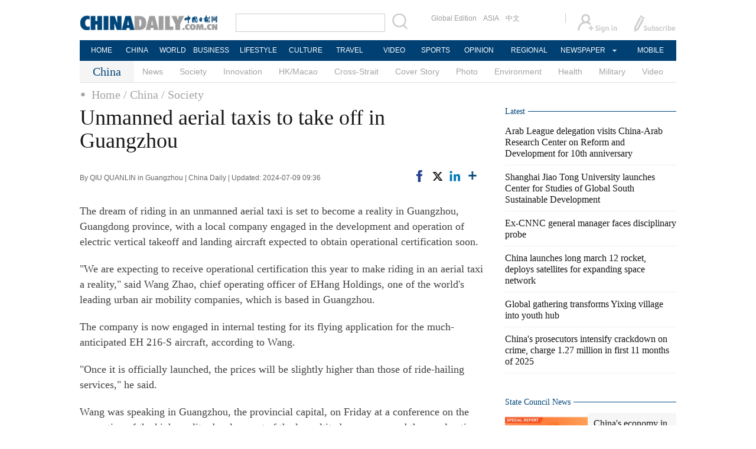

--- FILE ---
content_type: text/html;charset=UTF-8
request_url: http://www.chinadaily.com.cn/a/202407/09/WS668c9438a31095c51c50d1d2.html
body_size: 12286
content:
<!DOCTYPE html PUBLIC "-//W3C//DTD XHTML 1.0 Transitional//EN" "http://www.w3.org/TR/xhtml1/DTD/xhtml1-transitional.dtd">

<html xmlns="http://www.w3.org/1999/xhtml">
  <head>
    <meta http-equiv="Content-Type" content="text/html; charset=utf-8" />
    <title>Unmanned aerial taxis to take off in Guangzhou - Chinadaily.com.cn</title>
    <meta name="keywords" />
    <meta name="description" content="The dream of riding in an unmanned aerial taxi is set to become a reality in Guangzhou, Guangdong province, with a local company engaged in the development and operation of electric vertical takeoff and landing aircraft expected to obtain operational certification soon." />
    
      <meta property="og:xi" content="0" />
      <meta property="og:title" content="Unmanned aerial taxis to take off in Guangzhou" />
      <meta property="og:recommend" content="0" />
      <meta property="og:url" content="https://www.chinadaily.com.cn/a/202407/09/WS668c9438a31095c51c50d1d2.html" />
      <meta property="og:image" content="http://img2.chinadaily.com.cn/images/202407/09/668c9438a31095c551b4da8d.jpeg" />
      
      <meta name="twitter:card" content="summary_large_image" />
      <meta name="twitter:site" content="@ChinaDailyApp" />
      <meta name="twitter:title" content="Unmanned aerial taxis to take off in Guangzhou" />
      <meta name="twitter:description" content="The dream of riding in an unmanned aerial taxi is set to become a reality in Guangzhou, Guangdong province, with a local company engaged in the development and operation of electric vertical takeoff and landing aircraft expected to obtain operational certification soon." />
      
        
        
        
        <meta name="twitter:image:src" content="http://img2.chinadaily.com.cn/images/202407/09/668c9438a31095c551b4da8f.jpeg" />
        
        
        
        <meta name="twitter:image" content="http://img2.chinadaily.com.cn/images/202407/09/668c9438a31095c551b4da8f.jpeg" />
      
      
      
      
      <meta name="shareImg" content="//img2.chinadaily.com.cn/images/202407/09/668c9438a31095c551b4da8d.jpeg" />
      <meta name="msapplication-TileImage" content="https://img2.chinadaily.com.cn/static/common/img/sharelogo2.jpg" />
      <link rel="apple-touch-icon-precomposed" href="https://img2.chinadaily.com.cn/static/common/img/sharelogo2.jpg" />
    
    <link rel="stylesheet" charset="utf-8" href="//img2.chinadaily.com.cn/static/2017www_china_page_en/css/bootstrap.min.css" />
    <link rel="stylesheet" charset="utf-8" href="//img2.chinadaily.com.cn/static/2017www_china_page_en/css/layout.css?ver=20" />
    <link rel="stylesheet" type="text/css" href="//img2.chinadaily.com.cn/static/2017www_china_page_en/css/r-public.css?var=363" />
    <link rel="stylesheet" type="text/css" href="//img2.chinadaily.com.cn/static/2017www_china_page_en/css/r-content.css?var=79" />
    <link rel="stylesheet" charset="utf-8" href="//img2.chinadaily.com.cn/static/common/css/share_encontent.css" />
    <script xml:space="preserve" src="//img2.chinadaily.com.cn/static/common/js/html5shiv.js"></script>
    <script xml:space="preserve" src="//img2.chinadaily.com.cn/static/common/js/respond.min.js"></script>
    <link href="//img2.chinadaily.com.cn/h5hack/respond-proxy.html" id="respond-proxy" rel="respond-proxy" />
    <link href="/h5hack/respond.proxy.gif" id="respond-redirect" rel="respond-redirect" />
    <script src="/h5hack/respond.proxy.js" xml:space="preserve"></script>
    <meta name="viewport" content="width=device-width, initial-scale=1.0, minimum-scale=1.0, maximum-scale=1.0, user-scalable=no" />
    <script type="text/javascript" charset="utf-8" rel="stylesheet" xml:space="preserve" src="//img2.chinadaily.com.cn/static/common/js/jquery.min.js"></script>
    <script type="text/javascript" src="//www.chinadaily.com.cn/js/2020/qrcode.min.js" xml:space="preserve"></script><!--二维码生成-->
    <script language="javascript" src="//www.chinadaily.com.cn/js/2017/bootstrap.min.js" type="text/javascript" xml:space="preserve"></script><!-- bootstrap js -->
    <script language="javascript" type="text/javascript" xml:space="preserve" src="//img2.chinadaily.com.cn/static/2017www_china_page_en/js/public_content.js?var=233"></script>
    <script type="text/javascript" charset="utf-8" rel="stylesheet" xml:space="preserve" src="//img2.chinadaily.com.cn/static/common/js/share.js"></script>
    <script type="text/javascript" charset="utf-8" rel="stylesheet" xml:space="preserve" src="//img2.chinadaily.com.cn/static/common/js/jweixin-1.0.0.js"></script>
    <script src="//share.chinadaily.com.cn/wxshare/js/jsonps.js" xml:space="preserve"></script>
    <!--[if lt IE 9]>

<style type="text/css">
.zhezhao{
background-color:#ddd;
}
</style>
<![endif]-->
    
      <meta name="articaltype" content="COMPO" />
      <meta name="filetype" content="1" />
      <meta name="publishedtype" content="1" />
      <meta name="pagetype" content="1" />
      <meta name="catalogs" content="59b8d010a3108c54ed7dfc3a" />
      <meta name="contentid" content="WS668c9438a31095c51c50d1d2" />
      <meta name="publishdate" content="2024-07-09" />
      <meta name="editor" content="王丹宁" />
      <meta name="author" content="王丹宁" />
      <meta name="source" content="China Daily" />

      <!--来源-->
      <meta name="webterren_speical" content="4" />
      <meta name="sourcetype" content="4" />
    
    <!--  <th:block th:include="@{/}+'common/2017en' :: taboolaarticle"/>		-->
  </head>
  <body>
    <div id="wx_image" style="display:none;">
      <img src="//www.chinadaily.com.cn/image_e/2020/logo_chinadaily.jpg" />
    </div>
    <script type="text/javascript" xml:space="preserve">  
      //<![CDATA[
      jq(document).ready(function () {
        function is_weixin(){
          var ua = navigator.userAgent.toLowerCase();
          if(ua.match(/MicroMessenger/i)=="micromessenger") {
            return true;
          } else {
            return false;
          }
        }
        var url =location.href;
        if(is_weixin()){
          jq.post('https://share.chinadaily.com.cn/wxshare/api/wxinit', {url:url}, function(data){
            wx.config({
              debug: false,
              appId: data.appid,
              timestamp: data.timestamp,
              nonceStr: data.noncestr,
              signature: data.sign,
              jsApiList: ['onMenuShareTimeline','updateAppMessageShareData']
            }),
              wx.ready(function(){
              wx.onMenuShareTimeline({
                title: 'Unmanned aerial taxis to take off in Guangzhou',
                link: url,
                imgUrl: 'http://img2.chinadaily.com.cn/images/202407/09/668c9438a31095c551b4da93.jpeg'
              });
              var data = {
                title: 'Unmanned aerial taxis to take off in Guangzhou',
                desc: 'The dream of riding in an unmanned aerial taxi is set to become a reality in Guangzhou, Guangdong province, with a local company engaged in the development and operation of electric vertical takeoff and landing aircraft expected to obtain operational certification soon.',
                link: url,
                imgUrl: 'http://img2.chinadaily.com.cn/images/202407/09/668c9438a31095c551b4da93.jpeg'
              };
              wx.onMenuShareAppMessage(data);
            }),
              wx.error(function(res){
              console.log("微信验证失败!");
            })
          });
        }

      });
      //]]>
    </script>
    
      <div class="r-phototitle">
        <!-- AdSame ShowCode: 新版英文2013.10.17 / 新英文内容页-18/2/6 / A1 Begin -->
       <!--   <script type="text/javascript" src="//same.chinadaily.com.cn/s?z=chinadaily&amp;c=2594" charset="gbk" ></script>	-->
        <!-- AdSame ShowCode: 新版英文2013.10.17 / 新英文内容页-18/2/6 / A1 End -->
      </div>
    
    
      <!-- begin响应式遮罩层-->
      <div class="zhezhao"></div>
      <!-- end 响应式遮罩 -->
      <!-- 响应式nav开始 -->
      <nav class="navbartop1">
        <div class="nav-fluid">
          <div class="yinyingceng"></div>
          <button type="button" class="navbutton1 res-m">
            <span class="icon-bar1"></span>
            <span class="icon-bar1"></span>
            <span class="icon-bar1"></span>
          </button>
        </div>
        <div class="img-center res-m">
          <a class="a-center" target="_top" href="//www.chinadaily.com.cn"><img src="//www.chinadaily.com.cn/image_e/2017/logo.png" alt="chinadaily" />
          </a>
        </div>
        <div class="fl-right res-m">
          <a href="//cn.chinadaily.com.cn" target="_top"><img src="//www.chinadaily.com.cn/image_e/2017/cnbut.png" /></a>
        </div>
      </nav>
      <!-- 响应式nav结束 -->
      <ul class="xiao-ul">
        <li><a href="https://newssearch.chinadaily.com.cn/en/search" target="_top"><span>Search</span></a></li>
        <li><a href="https://www.chinadaily.com.cn" target="_top">HOME</a></li>
        <li>
          <a href="https://www.chinadaily.com.cn/china" target="_top">CHINA</a>
        </li>
        <li>
          <a href="https://www.chinadaily.com.cn/world" target="_top">WORLD</a>
        </li>
        <li>
          <a href="https://www.chinadaily.com.cn/business" target="_top">BUSINESS</a>
        </li>
        <li>
          <a href="https://www.chinadaily.com.cn/life" target="_top">LIFESTYLE</a>
        </li>
        <li>
          <a href="https://www.chinadaily.com.cn/culture" target="_top">CULTURE</a>
        </li>
        <li>
          <a href="https://www.chinadaily.com.cn/travel" target="_top">TRAVEL</a>
        </li>
        <li><a href="https://www.chinadaily.com.cn/video" target="_blank">VIDEO</a></li>
        <li>
          <a href="https://www.chinadaily.com.cn/sports" target="_top">SPORTS</a>
        </li>
        <li>
          <a href="https://www.chinadaily.com.cn/opinion" target="_top">OPINION</a>
        </li>
        <li>
          <a href="https://www.chinadaily.com.cn/regional" target="_top">REGIONAL</a>
        </li>
        <li><a href="javascript:void(0)">NEWSPAPER</a></li>
        <li><a href="https://www.chinadaily.com.cn/e/static_e/newmedia" target="_top">MOBILE</a></li>
      </ul>
      <!-- pc头部 -->
      <div class="topBar">
        <div class="logo"><a target="_blank" href="//www.chinadaily.com.cn"><img src="https://www.chinadaily.com.cn/image_e/2016/logo_art.jpg" /></a></div>
        <div class="search">
          <form name="searchform" method="get" action="https://newssearch.chinadaily.com.cn/en/search" onsubmit="return do_search(this)" target="_blank">
            <input name="query" id="searchText" onfocus="clearword(this)" type="text" />
            <span><img src="https://www.chinadaily.com.cn/image_e/2016/fdj_art.gif" style="width:28px;;" onclick="javascript:searchform.submit()" /></span>
          </form>
          <script>
            //<![CDATA[
            function clearword(obj){ 
              obj.value = ''; 
            }
            //]]>
          </script>
        </div>
        <div class="channel">
          <span><a href="http://www.chinadailyglobal.com" target="_blank">Global Edition</a><a href="http://www.chinadailyasia.com/" target="_blank">ASIA</a></span>
          <span><a href="https://cn.chinadaily.com.cn" target="_blank">中文</a><a href="https://language.chinadaily.com.cn" target="_blank" style="display:none;">双语</a><a href="http://www.chinadaily.com.cn/chinawatch_fr/index.html" target="_blank" style="display:none;">Français</a></span>
        </div>
        <div class="topInfo"><a href="https://bbs.chinadaily.com.cn/forum/index.html" target="_blank" style="padding-right: 28px;"><img src="https://www.chinadaily.com.cn/image_e/2016/sign_ico_art.gif" /></a><a href="http://subscription.chinadaily.com.cn/" target="_blank"><img src="https://www.chinadaily.com.cn/image_e/2016/sub_ico_art.gif" /></a></div>
      </div>
      <!-- pc 菜单 -->
      <div class="topNav">
        <ul class="dropdown">
          <li style="width: 60px;"><a href="https://www.chinadaily.com.cn" target="_blank">HOME</a></li>
          <li style=" width:60px;"> <a href="https://www.chinadaily.com.cn/china" target="_blank">CHINA</a></li>
          <li style=" width:65px;">  <a href="https://www.chinadaily.com.cn/world" target="_blank">WORLD</a></li>
          <li style=" width:80px;"> <a href="https://www.chinadaily.com.cn/business" target="_blank">BUSINESS</a></li>
          <li style=" width:80px;"><a href="https://www.chinadaily.com.cn/life" target="_blank">LIFESTYLE</a></li>
          <li style=" width:75px;"> <a href="https://www.chinadaily.com.cn/culture" target="_blank">CULTURE</a></li>
          <li style=" width:75px;">  <a href="https://www.chinadaily.com.cn/travel" target="_blank">TRAVEL</a></li>
          <li style=" width:70px;"><a href="https://www.chinadaily.com.cn/video" target="_blank">VIDEO</a></li>
          <li style=" width:75x;"> <a href="https://www.chinadaily.com.cn/sports" target="_blank">SPORTS</a></li>
          <li style=" width:85px;">  <a href="https://www.chinadaily.com.cn/opinion" target="_blank">OPINION</a></li>
          <li style=" width:90px;"><a href="https://www.chinadaily.com.cn/regional" target="_blank">REGIONAL</a></li>
          <li class="newspaper"><a href="javascript:void(0);">NEWSPAPER</a>
            <ul class="sub_menu">
              <li><a href="http://newspress.chinadaily.net.cn" target="_blank" style="width:110px;">China Daily PDF</a></li>
              <li><a href="https://epaper.chinadaily.com.cn/china" target="_blank" style="width:130px;">China Daily E-paper</a></li>
            </ul>
          </li>
          <li style="width:75px;"><a href="https://www.chinadaily.com.cn/e/static_e/newmedia" target="_blank">MOBILE</a></li>
        </ul>
      </div>
    
    <!-- pc 二级菜单 -->
    <div class="topNav2_art" style="margin-bottom:0;">
      <span>China</span>
      <ul>
        <li>
          <a target="_top" shape="rect" href="//www.chinadaily.com.cn/china/governmentandpolicy">News</a>
          
        </li>
        <li>
          <a target="_top" shape="rect" href="//www.chinadaily.com.cn/china/society">Society</a>
          
        </li>
        <li>
          <a target="_top" shape="rect" href="//www.chinadaily.com.cn/china/scitech">Innovation</a>
          
        </li>
        <li>
          <a target="_top" shape="rect" href="//www.chinadaily.com.cn/china/59b8d010a3108c54ed7dfc30">HK/Macao</a>
          
        </li>
        <li>
          <a target="_top" shape="rect" href="//www.chinadaily.com.cn/china/crossstraits">Cross-Strait</a>
          
        </li>
        <li>
          <a target="_top" shape="rect" href="//www.chinadaily.com.cn/china/coverstory">Cover Story</a>
          
        </li>
        <li>
          <a target="_top" shape="rect" href="//www.chinadaily.com.cn/china/211flash">Photo</a>
          
        </li>
        <li>
          <a target="_top" shape="rect" href="//www.chinadaily.com.cn/china/environment">Environment</a>
          
        </li>
        <li>
          <a target="_top" shape="rect" href="//www.chinadaily.com.cn/china/59b8d010a3108c54ed7dfc27">Health</a>
          
        </li>
        <li>
          <a target="_top" shape="rect" href="//www.chinadaily.com.cn/china/59b8d010a3108c54ed7dfc25">Military</a>
          
        </li>
        <li>
          <a target="_top" shape="rect" href="//www.chinadaily.com.cn/china/5bff7e9ea310eff30328bd28">Video</a>
          
        </li>

      </ul>
    </div>
    <!-- pc 当前栏目 -->
    <div class="topNav3_art"> <span id="bread-nav">
      
        
          <a shape="rect" href="//www.chinadaily.com.cn">Home</a>
          
          
        
      
      
        
          
          <a shape="rect" href="//www.chinadaily.com.cn/china">/ China</a>
          
        
      
      
        
          
          
          <a shape="rect" href="//www.chinadaily.com.cn/china/society">/ Society</a>
        
      
      </span></div>
    <!-- 响应式bread导航 -->
    <ol class="breadcrumb res-m" id="bread-nav1">
      
        
           <li><a shape="rect" href="//www.chinadaily.com.cn">Home</a></li>
          
          
        
      
      
        
          
          <li><a shape="rect" href="//www.chinadaily.com.cn/china">China</a></li>
          
        
      
      
        
          
          
          <li><a shape="rect" href="//www.chinadaily.com.cn/china/society">Society</a></li>
        
      
      <img src="//www.chinadaily.com.cn/image_e/2020/share/share.png" class="share-icon" alt="Share to ..." title="Share to ..." />
    </ol>
    <div class="navholder">    </div>
    <div class="breadholder">    </div>
    <!-- pc 主体开始 -->
    <div class="main_art">
      <div class="lft_art" id="lft-art">
      
      <h1>Unmanned aerial taxis to take off in Guangzhou</h1>
      <h2></h2>
      <div class="info">
        <span class="info_l">
          By QIU QUANLIN in Guangzhou | 
          China Daily |
          Updated: 2024-07-09 09:36
        </span>
        <span class="info_r">
          <a title="facebook" style="cursor:pointer; " target="_blank" href="https://www.facebook.com/sharer.php?title=Unmanned aerial taxis to take off in Guangzhou&amp;u=https://www.chinadaily.com.cn/a/202407/09/WS668c9438a31095c51c50d1d2.html"><img src="https://www.chinadaily.com.cn/image_e/2020/facebook.png" height="17px" /></a>
          <a title="twitter" style="cursor:pointer;" target="_blank" href="https://twitter.com/share?text=Unmanned aerial taxis to take off in Guangzhou&amp;url=https://www.chinadaily.com.cn/a/202407/09/WS668c9438a31095c51c50d1d2.html"><img src="https://www.chinadaily.com.cn/image_e/2024/twitter.png" /></a>
          <a title="linkedin" style="cursor:pointer;" target="_blank" href="http://www.linkedin.com/shareArticle?mini=true&amp;title=Unmanned aerial taxis to take off in Guangzhou&amp;url=https://www.chinadaily.com.cn/a/202407/09/WS668c9438a31095c51c50d1d2.html"><img src="https://www.chinadaily.com.cn/image_e/2020/linkedin.png" /></a>
          <a title="More" class="more" style="cursor:pointer; "><img src="//www.chinadaily.com.cn/image_e/2017/more_art.gif" /></a>
        </span>

      </div>


      <div class="moreshare">
        <span class="closesharepc">Share<img src="https://www.chinadaily.com.cn/image_e/2020/timg.jpg" width="20px" height="20px" /></span>
        <a title="weibo" style="cursor:pointer;" target="_blank" href="https://service.weibo.com/share/share.php?appkey=2152474398&amp;type=3&amp;title=Unmanned aerial taxis to take off in Guangzhou&amp;pic=http://img2.chinadaily.com.cn/images/202407/09/668c9438a31095c551b4da8d.jpeg&amp;url=https://www.chinadaily.com.cn/a/202407/09/WS668c9438a31095c51c50d1d2.html"><img src="https://www.chinadaily.com.cn/image_e/2020/weibo.jpg" /></a>
        <a title="weixin" style="cursor:pointer;"><img src="https://www.chinadaily.com.cn/image_e/2020/weixin.jpg" id="weixinqrcode" /></a>
      </div>
      <div id="qrcode">
        <span>Share - WeChat<img src="https://www.chinadaily.com.cn/image_e/2020/timg.jpg" width="20px" height="20px" /></span>
        <div id="qrcodearea">
        </div>
      </div>
      <div class="share">
        <div class="share-core">
          <a title="weibo" target="_blank" href="https://service.weibo.com/share/share.php?appkey=2152474398&amp;type=3&amp;title=Unmanned aerial taxis to take off in Guangzhou&amp;pic=http://img2.chinadaily.com.cn/images/202407/09/668c9438a31095c551b4da8d.jpeg&amp;url=https://www.chinadaily.com.cn/a/202407/09/WS668c9438a31095c51c50d1d2.html"><img src="//www.chinadaily.com.cn/image_e/2020/share/weibo.png" /></a>
          <a title="facebook" target="_blank" href="https://www.facebook.com/sharer.php?title=Unmanned aerial taxis to take off in Guangzhou&amp;u=https://www.chinadaily.com.cn/a/202407/09/WS668c9438a31095c51c50d1d2.html"><img src="//www.chinadaily.com.cn/image_e/2020/share/facebook.png" /></a>
          <a title="twitter" target="_blank" href="https://twitter.com/share?text=Unmanned aerial taxis to take off in Guangzhou&amp;url=https://www.chinadaily.com.cn/a/202407/09/WS668c9438a31095c51c50d1d2.html"><img src="//www.chinadaily.com.cn/image_e/2020/share/twitter.png" /></a>
          <a title="linkedin" target="_blank" href="http://www.linkedin.com/shareArticle?mini=true&amp;title=Unmanned aerial taxis to take off in Guangzhou&amp;url=https://www.chinadaily.com.cn/a/202407/09/WS668c9438a31095c51c50d1d2.html"><img src="//www.chinadaily.com.cn/image_e/2020/share/linkedin.png" /></a>
          <a title="mail" target="_blank" href="mailto:?subject=Shared from Chinadaily.com.cn&amp;body=Unmanned aerial taxis to take off in Guangzhou%0D%0Ahttps://www.chinadaily.com.cn/a/202407/09/WS668c9438a31095c51c50d1d2.html"><img src="//www.chinadaily.com.cn/image_e/2020/share/mail.png" /></a>
          <!-- <a title="linkedin" th:href="'http://www.linkedin.com/shareArticle?mini=true&amp;title='+ ${story.title} + '&amp;url=' + ${story.url}" target="_blank"><img src="//www.chinadaily.com.cn/image_e/2020/share/browser.png"  /></a>
<a title="linkedin" th:href="'http://www.linkedin.com/shareArticle?mini=true&amp;title='+ ${story.title} + '&amp;url=' + ${story.url}" target="_blank"><img src="//www.chinadaily.com.cn/image_e/2020/share/more.png"  /></a>		-->
        </div>
        <div class="share-close">
          <span>CLOSE</span>
        </div>
      </div>
      <div id="Content">
        
        
        <p>The dream of riding in an unmanned aerial taxi is set to become a reality in Guangzhou, Guangdong province, with a local company engaged in the development and operation of electric vertical takeoff and landing aircraft expected to obtain operational certification soon.</p>
<p>"We are expecting to receive operational certification this year to make riding in an aerial taxi a reality," said Wang Zhao, chief operating officer of EHang Holdings, one of the world's leading urban air mobility companies, which is based in Guangzhou.</p>
<p>The company is now engaged in internal testing for its flying application for the much-anticipated EH 216-S aircraft, according to Wang.</p>
<p>"Once it is officially launched, the prices will be slightly higher than those of ride-hailing services," he said.</p>
<p>Wang was speaking in Guangzhou, the provincial capital, on Friday at a conference on the promotion of the high-quality development of the low-altitude economy and the acceleration of the construction of a full unmanned transport system.</p>
<p>The system would integrate the operation and regulation of unmanned equipment and infrastructure across sea, land and air applications, including drones, unmanned vehicles, unmanned ships and eVTOL aircraft.</p>
<p>Guangzhou has outlined 20 specific measures aimed at fostering the high-quality development of its low-altitude economy and related industries, including the establishment of a dedicated 10 billion yuan ($1.37 billion) venture capital fund.</p>
<p>In addition to flying taxis, a number of prominent drone companies headquartered in Guangzhou have developed commercial applications in agriculture, firefighting, express delivery and tourism, according to the local government.</p>
<p>The conference outlined 12 application scenarios for the city's low-altitude economy and full-space unmanned systems: transportation; cultural tourism; logistics delivery; regulatory inspections; agricultural and forestry protection; emergency rescue; unmanned taxis; unmanned buses; unmanned sanitation and cleaning; unmanned heavy truck fleets; unmanned light truck cargo transport; and unmanned shipping.</p>
<p>One hundred takeoff and landing stations will be established across the city by 2027, according to an announcement made during the conference.</p>
<p>Operational certification for EHang aerial taxis would make Guangzhou the first Chinese city to operate commercial unmanned flights, according to Wang.</p>
<p>The company has already obtained the first type certificate — approval of the design of a civil aviation product — production certificate and standard airworthiness certificate for passenger-carrying pilotless eVTOL aircraft issued by the Civil Aviation Administration of China.</p>
<p>The company has launched successful demonstration flights of its eVTOL aircraft in carrying passengers, logistics, smart city management and aerial lighting shows.</p>
<p>The scale of the low-altitude economy in Guangzhou is set to reach 150 billion yuan, according to an implementation plan for its development that was unveiled in May.</p>
<p>"Developing the low-altitude economy and the full-space unmanned system are new quality productive forces for the city to drive high-quality growth," said Guo Yonghang, Party chief of Guangzhou.</p>
<p>The city will promote research and manufacturing by supporting cooperation between enterprises, universities and research institutions, with acceleration of the opening of low-altitude airspace and the launch of routes in more fields, he said.</p>
<p>"Infrastructure will be built to adapt to a transportation system that integrates air, land, sea and space transportation management," Guo said.</p>
<p>Guangzhou will also promote open collaboration with other cities in the Guangdong-Hong Kong-Macao Greater Bay Area on the low-altitude economy.</p>
<p>"The establishment of the alliance is conducive to more efficiently organizing the low-altitude economy industry chain, avoiding a large amount of low-level redundant construction and disorderly development, and is of practical significance for the healthy development of the industry in the Bay Area," said Ding Ning, executive vice-president of the Shenzhen Institute of Artificial Intelligence and Robotics.</p>
        
      </div>
      
      
      
    

      <div class="selectpage">
        <!--移动分页-->
        
      </div>
    
        <!-- show more -->

        <!-- <div class="mb50">
<img src="img/more.jpg" width="685" height="23" /> </div> -->

        <!--  <th:block th:include="@{|/|}+'common/2017en' :: comments"/>	-->
        <!-- Related Stories -->
        
        <!-- China Photos -->
        <div class="mb20 r-phototitle">
          <div class="bt2" style="margin-bottom:15px;"><b>
            <a shape="rect" href="//www.chinadaily.com.cn/china/211flash">Photo</a>
            </b></div>
          <div class="photo_art">
            <div style="clear:both; overflow:auto">
              
                
                  <div class="p_art">
                    <span><a target="_blank" shape="rect" href="//www.chinadaily.com.cn/a/202601/19/WS696d8ac7a310d6866eb34733.html"><img width="227" height="158" src="//img2.chinadaily.com.cn/images/202601/19/696dcc41a310d68600f65729.jpeg" /></a></span>
                    <a class="t_art" target="_blank" shape="rect" href="//www.chinadaily.com.cn/a/202601/19/WS696d8ac7a310d6866eb34733.html">Return capsule of Shenzhou XX safely returns to Earth</a>
                  </div>
                
                
                  <div class="p_art">
                    <span><a target="_blank" shape="rect" href="//www.chinadaily.com.cn/a/202601/19/WS696d8087a310d6866eb3465f.html"><img width="227" height="158" src="//img2.chinadaily.com.cn/images/202601/19/696de2dfa310d68600f659a5.jpeg" /></a></span>
                    <a class="t_art" target="_blank" shape="rect" href="//www.chinadaily.com.cn/a/202601/19/WS696d8087a310d6866eb3465f.html">Reuniting with their reindeer</a>
                  </div>
                
                
                  <div class="p_art">
                    <span><a target="_blank" shape="rect" href="//www.chinadaily.com.cn/a/202601/18/WS696c7840a310d6866eb34581.html"><img width="227" height="158" src="//img2.chinadaily.com.cn/images/202601/18/696c79b8a310d68600f6468b.jpeg" /></a></span>
                    <a class="t_art" target="_blank" shape="rect" href="//www.chinadaily.com.cn/a/202601/18/WS696c7840a310d6866eb34581.html">Beijing activates emergency responses to ensure safety</a>
                  </div>
                
              
            </div>
            <div>
              
                
                
                
                
                  <div class="p_art">
                    <span><a target="_blank" shape="rect" href="//www.chinadaily.com.cn/a/202601/18/WS696c28bda310d6866eb34572.html"><img width="227" height="158" src="//img2.chinadaily.com.cn/images/202601/18/696c4bcaa310d68600f645f4.jpeg" /></a></span>
                    <a class="t_art" target="_blank" shape="rect" href="//www.chinadaily.com.cn/a/202601/18/WS696c28bda310d6866eb34572.html">Beijing witnesses snowfall</a>
                  </div>
                
                
                  <div class="p_art">
                    <span><a target="_blank" shape="rect" href="//www.chinadaily.com.cn/a/202601/17/WS696aee57a310d6866eb344a4.html"><img width="227" height="158" src="//img2.chinadaily.com.cn/images/202601/17/696aee57a310d68600f64042.jpeg" /></a></span>
                    <a class="t_art" target="_blank" shape="rect" href="//www.chinadaily.com.cn/a/202601/17/WS696aee57a310d6866eb344a4.html">Snapshots of Chinese space station passing in front of sun</a>
                  </div>
                
                
                  <div class="p_art">
                    <span><a target="_blank" shape="rect" href="//www.chinadaily.com.cn/a/202601/16/WS696a23efa310d6866eb34367.html"><img width="227" height="158" src="//img2.chinadaily.com.cn/images/202601/16/696a23efa310d68600f63a8d.jpeg" /></a></span>
                    <a class="t_art" target="_blank" shape="rect" href="//www.chinadaily.com.cn/a/202601/16/WS696a23efa310d6866eb34367.html">Record number of black-necked cranes arrive at Guizhou's nature reserve</a>
                  </div>
                
              
            </div>
            <div>

            </div>
          </div>
        </div>

      </div>

      <!-- pc 右侧 -->

      <div class="rgt_art">

        <!-- Xi's Moment -->
        <!--    <div style="margin-bottom: 10px;"><a href="https://www.chinadaily.com.cn/china/xismoments" target="_blank"><img src="//www.chinadaily.com.cn/image_e/2016/sub/a-6.png"/></a></div>
<div class="tw6Box" style="margin-bottom: 10px;">
<cms:storylist th:attr="channelId=|${site.dirname}|,type='block',columnId='59b8d010a3108c54ed7dfc21',blocktag='1',count='2'">
<th:block th:each="story,iterStat:${storyList}">
<div class="tw6" th:style="${iterStat.count == 2?'margin-right: 0px;':''}">
<span class="tw6_t"><a th:href="${story.prUrl}" th:utext="${#strings.isEmpty(story.linkTitle) ? story.title : story.linkTitle}" target="_blank"></a></span>

<span class="tw6_p"><a th:href="${story.prUrl}" target="_blank"><img th:unless="${#lists.isEmpty(story.getThumbnailsByType('3:2'))}" th:src="${story.getThumbnailsByType('3:2').get(0).prUrl}" width="140" height="90" /></a></span>
</div>
</th:block>
</cms:storylist>


</div>	-->
        
        <!-- Latest -->
        <div class="bt2 lunbor-600" style="margin-bottom:5px;"><b>
          <a target="_top" shape="rect" href="//www.chinadaily.com.cn/china/59b8d010a3108c54ed7dfc23">Latest</a>
          </b></div>
        
          <ul class="lisBox lunbor-600">
            
              <li><a target="_blank" shape="rect" href="//www.chinadaily.com.cn/a/202601/19/WS696e23c3a310d6866eb3490b.html">Arab League delegation visits China-Arab Research Center on Reform and Development for 10th anniversary</a></li>
            
            
              <li><a target="_blank" shape="rect" href="//www.chinadaily.com.cn/a/202601/19/WS696e22f5a310d6866eb34905.html">Shanghai Jiao Tong University launches Center for Studies of Global South Sustainable Development</a></li>
            
            
              <li><a target="_blank" shape="rect" href="//www.chinadaily.com.cn/a/202601/19/WS696e1de8a310d6866eb348fa.html">Ex-CNNC general manager faces disciplinary probe</a></li>
            
            
              <li><a target="_blank" shape="rect" href="//www.chinadaily.com.cn/a/202601/19/WS696e163ea310d6866eb348ec.html">China launches long march 12 rocket, deploys satellites for expanding space network</a></li>
            
            
              <li><a target="_blank" shape="rect" href="//www.chinadaily.com.cn/a/202601/19/WS696e12f6a310d6866eb348e3.html">Global gathering transforms Yixing village into youth hub</a></li>
            
            
              <li><a target="_blank" shape="rect" href="//www.chinadaily.com.cn/a/202601/19/WS696e0e90a310d6866eb348e0.html">China's prosecutors intensify crackdown on crime, charge 1.27 million in first 11 months of 2025</a></li>
            
          </ul>
        
        
      <div class="mb20">
        <!-- AdSame ShowCode: 新版英文2013.10.17 / 新英文频道页-18/2/6 / E1 Begin -->
       <!--  <script type="text/javascript" src="//same.chinadaily.com.cn/s?z=chinadaily&amp;c=2598" charset="gbk" ></script>	-->
        <!-- AdSame ShowCode: 新版英文2013.10.17 / 新英文频道页-18/2/6 / E1 End -->
      </div>
    
        <!--      <th:block th:include="@{/}+'common/2017en' :: taboolaRight"></th:block>		-->
        <!--State Counsil News 5a30e9bba3108bc8c6730454 -->
        <div class="bt2 lunbor-600"><b>
          <a href="http://english.gov.cn/" target="_blank" shape="rect">State Council News</a>
          </b></div>
        <div class="tw4Box lunbor-600">
          
            
              <div class="tw4" style="display:block;">
                <div class="tw4_p"><a target="_blank" shape="rect" href="http://english.www.gov.cn/2026special/2025economy"><img width="140" height="90" src="//img2.chinadaily.com.cn/images/202601/19/696e29c7a310d68600f65d7a.jpeg_w140" /></a></div>
                <div class="tw4_t"><a target="_blank" shape="rect" href="http://english.www.gov.cn/2026special/2025economy" id="SCN0">China's economy in 2025</a></div>
              </div>
            
            
              <div class="tw4" style="display:none;">
                <div class="tw4_p"><a target="_blank" shape="rect" href="https://english.www.gov.cn/news/202601/19/content_WS696e2911c6d00ca5f9a08aca.html"><img width="140" height="90" src="//img2.chinadaily.com.cn/images/202601/19/696e3903a310d68600f65e33.jpeg_w140" /></a></div>
                <div class="tw4_t"><a target="_blank" shape="rect" href="https://english.www.gov.cn/news/202601/19/content_WS696e2911c6d00ca5f9a08aca.html" id="SCN1">Chinese premier chairs symposium to solicit opinions on draft gov't work report, five-year plan</a></div>
              </div>
            
          
          
            
            
            
              <div class="tw4" style="display:none;">
                <div class="tw4_p"><a target="_blank" shape="rect" href="https://english.www.gov.cn/policies/featured/202512/31/content_WS6954a4a6c6d00ca5f9a0858c.html"><img width="140" height="90" src="//img2.chinadaily.com.cn/images/202512/31/6954d3dca310d68600f51ee3.jpeg_w140" /></a></div>
                <div class="tw4_t"><a id="SCN2" target="_blank" shape="rect" href="https://english.www.gov.cn/policies/featured/202512/31/content_WS6954a4a6c6d00ca5f9a0858c.html">China updates Catalogue of Encouraged Industries for Foreign Investment</a></div>
              </div>
            
          
        </div>
        <div style="clear:both; width:100%;display:block;height:5px;">

        </div>
        <!-- Exclusive -->
        <div class="bt2 lunbor-600"><b>
          <a target="_top" shape="rect" href="//www.chinadaily.com.cn/china/59b8d010a3108c54ed7dfc22">Exclusive</a>
          </b></div>

        <div class="tw8">
          
            
              <span><a target="_blank" shape="rect" href="//www.chinadaily.com.cn/a/202601/10/WS696183caa310d6866eb32fbd.html"><img width="290" height="187" src="//img2.chinadaily.com.cn/images/202601/10/696183caa310d68600f5d782.jpeg" /></a></span>
              <div class="tw8_t"><a shape="rect" href="//www.chinadaily.com.cn/a/202601/10/WS696183caa310d6866eb32fbd.html">Salute to everyday heroes</a></div>
            
          


        </div>
        <div class="tw6Box">
          
            
            
              <div class="tw6">
                <span class="tw6_p"><a target="_blank" shape="rect" href="//www.chinadaily.com.cn/a/202601/08/WS695ee0caa310d6866eb328c3.html"><img width="140" height="90" src="//img2.chinadaily.com.cn/images/202601/08/695f48eda310d68600f58d89.jpeg" /></a></span>
                <span class="tw6_t"><a target="_blank" shape="rect" href="//www.chinadaily.com.cn/a/202601/08/WS695ee0caa310d6866eb328c3.html">A tech pro's lens on AI development</a></span>
              </div>
             
          
          
            
            
            
              <div class="tw6" style="margin-right:0px;">
                <span class="tw6_p"><a target="_blank" shape="rect" href="//www.chinadaily.com.cn/a/202601/04/WS6959fe82a310d6866eb31cdc.html"><img width="140" height="90" src="//img2.chinadaily.com.cn/images/202601/04/6959ffa6a310d68600f54703.jpeg" /></a></span>
                <span class="tw6_t"><a target="_blank" shape="rect" href="//www.chinadaily.com.cn/a/202601/04/WS6959fe82a310d6866eb31cdc.html">Chinese AI company to showcase the warmth of technology at US exhibition</a></span>
              </div>
             
          

        </div>
        <!-- Newsmaker -->
        <div class="bt2 lunbor-600"><b>
          <a target="_top" shape="rect" href="//www.chinadaily.com.cn/china/newsmaker">Newsmaker</a>
          </b></div>
        <div class="tw4Box lunbor-600">
          
            
              <div class="tw4">
                <div class="tw4_p"><a target="_blank" shape="rect" href="https://www.chinadaily.com.cn/a/202601/19/WS696d84a3a310d6866eb346d4.html"><img width="140" height="90" src="//img2.chinadaily.com.cn/images/202601/19/696d850da310d68600f64e21.jpeg" /></a></div>
                <div class="tw4_t"><a target="_blank" shape="rect" href="//www.chinadaily.com.cn/a/202601/19/WS696d84a3a310d6866eb346d4.html">Chinese woman, British man marry in Ming-style ceremony</a></div>
              </div>
            
            
              <div class="tw4">
                <div class="tw4_p"><a target="_blank" shape="rect" href="https://www.chinadaily.com.cn/a/202601/08/WS695f69ada310d6866eb32b55.html"><img width="140" height="90" src="//img2.chinadaily.com.cn/images/202601/08/695f69ada310d68600f5902c.jpeg" /></a></div>
                <div class="tw4_t"><a target="_blank" shape="rect" href="//www.chinadaily.com.cn/a/202601/08/WS695f69ada310d6866eb32b55.html">Chinese couple turns 100,000 photos of Great Wall into a museum</a></div>
              </div>
            
          
        </div>
        <!-- Exclusive -->
        
      <div class="mb20">
        <!-- AdSame ShowCode: 新版英文2013.10.17 / 新英文内容页-18/2/6 / C2 Begin -->
       <!--   <script type="text/javascript" src="//same.chinadaily.com.cn/s?z=chinadaily&amp;c=2601" charset="gbk" ></script>	-->
        <!-- AdSame ShowCode: 新版英文2013.10.17 / 新英文内容页-18/2/6 / C2 End -->
      </div>
    
        <!-- Ten photos you don't wanna miss -->
        <div class="bt2"><b>
          <a target="_top" id="a-long1" shape="rect" href="//www.chinadaily.com.cn/china/photoscannotmiss">Ten photos you don&#39;t wanna miss</a>
          </b></div>
        <div class="tw8">
          
            
              <span><a target="_blank" shape="rect" href="//www.chinadaily.com.cn/a/202601/16/WS69696cd7a310d6866eb34010.html"><img width="290" height="187" src="//img2.chinadaily.com.cn/images/202601/16/69696cd6a310d68600f629a3.png" /></a></span>
              <div class="tw8_t"><a shape="rect" href="//www.chinadaily.com.cn/a/202601/16/WS69696cd7a310d6866eb34010.html">Ten photos from across China: Jan 9 - 15</a></div>
            
          


        </div>

        <!-- Special -->
        <div class="bt2"><b>
          <a target="_top" id="a-long11" shape="rect" href="//www.chinadaily.com.cn/china/special_coverage">Special Coverage</a>
          </b></div> 
        <div class="tw6Box">
          
            
              <div class="tw6">
                <span class="tw6_p"><a target="_blank" shape="rect" href="https://www.chinadaily.com.cn/a/202511/28/WS6928fca4a310d6866eb2bdca.html"><img width="140" height="90" src="//img2.chinadaily.com.cn/images/202512/12/693b76f6a310d68600f40129.jpeg" /></a></span>
                <span class="tw6_t"><a target="_blank" shape="rect" href="//www.chinadaily.com.cn/a/202511/28/WS6928fca4a310d6866eb2bdca.html">Live: Hong Kong residential area fire</a></span>
              </div>
             
          
          
            
            
              <div class="tw6" style="margin-right:0px;">
                <span class="tw6_p"><a target="_blank" shape="rect" href="//www.chinadaily.com.cn/a/202510/21/WS68f6d8c8a310f735438b6007.html"><img width="140" height="90" src="//img2.chinadaily.com.cn/images/202510/21/68f6d8c8a310f735017f2c94.jpeg" /></a></span>
                <span class="tw6_t"><a target="_blank" shape="rect" href="//www.chinadaily.com.cn/a/202510/21/WS68f6d8c8a310f735438b6007.html">4th Plenary Session of the 20th CPC Central Committee</a></span>
              </div>
             
          

        </div>

      </div>
    </div>
    
      <link rel="stylesheet" type="text/css" href="//img2.chinadaily.com.cn/static/common/css/public_eu.css?v=1222513143" />
      <!-- 响应式回顶部 -->
      <div data-am-widget="gotop" class="am-gotop am-gotop-fixed WIDGET-58db5c3d3f6a4d70c2315464 gotop am-no-layout am-active res-m">
        <span class="am-gotop-title">Top</span>
        <i class="am-gotop-icon am-icon-arrow-up gotop"></i>
      </div>
      <!-- 响应式回顶部结束 -->
      <!--pc回顶部-->
      <div class="hui-dingbu">
        <div class="ding-nei"><a href="">BACK TO THE TOP</a></div>
      </div>
      <!--show mobile手机显示pc页面返回mobile部分-->
      <div class="mobileView" id="mobileView">
        <div class="mobileView-language">
          <div class="mobileView-button mvl-english">
            English
          </div>
          <div class="mobileView-button mvl-chinese">
            <a href="https://cn.chinadaily.com.cn" target="_blank">中文</a>
          </div></div>
        <div class="mobileView-button mobileView-phone" onclick="transView()"><img src="//img2.chinadaily.com.cn/static/common/img/showmobilee.png" /></div>
      </div>

      <!--show mobile手机显示pc页面返回mobile部分- end -->
      <!--底部-->
      <div class="dibu-one"></div>
      <!--底部2-->
      <div class="topNav_art2">
        <ul class="dropdown" style="width:1010px; margin:0 auto;">
          <li style="width: 55px;"><a href="https://www.chinadaily.com.cn" target="_blank">HOME</a></li>
          <li style=" width:55px;"> <a href="https://www.chinadaily.com.cn/china" target="_blank">CHINA</a></li>
          <li style=" width:65px;">  <a href="https://www.chinadaily.com.cn/world" target="_blank">WORLD</a></li>
          <li style=" width:75px;"> <a href="https://www.chinadaily.com.cn/business" target="_blank">BUSINESS</a></li>
          <li style=" width:75px;"><a href="https://www.chinadaily.com.cn/life" target="_blank">LIFESTYLE</a></li>
          <li style=" width:70px;"> <a href="https://www.chinadaily.com.cn/culture" target="_blank">CULTURE</a></li>
          <li style=" width:70px;">  <a href="https://www.chinadaily.com.cn/travel" target="_blank">TRAVEL</a></li>
          <li style=" width:75px;"><a href="https://www.chinadaily.com.cn/video" target="_blank">VIDEO</a></li>
          <li style=" width:65px;"> <a href="https://www.chinadaily.com.cn/sports" target="_blank">SPORTS</a></li>
          <li style=" width:70px;">  <a href="https://www.chinadaily.com.cn/opinion" target="_blank">OPINION</a></li>
          <li style=" width:70px;"><a href="https://www.chinadaily.com.cn/regional" target="_blank">REGIONAL</a></li>
          <li class="newspaper"><a href="javascript:void(0);">NEWSPAPER</a>
            <ul class="sub_menu">
              <li><a href="http://newspress.chinadaily.net.cn" target="_blank" style="width:110px;">China Daily PDF</a></li>
              <li><a href="https://epaper.chinadaily.com.cn/china" target="_blank" style="width:130px;">China Daily E-paper</a></li>
            </ul>
          </li>
          <li><a href="https://www.chinadaily.com.cn/e/static_e/newmedia" target="_blank">MOBILE</a></li>
        </ul>
      </div>
      <!--底部3-->
      <div class="dibu-three">
        <div class="dibu-three-nei">
          <div class="three-left">
            <div class="lo-g"><a target="_blank" href="https://www.chinadaily.com.cn"><img src="https://www.chinadaily.com.cn/image_e/2016/sub/a-1.jpg" /></a></div>

            <div class="lo-a">Copyright 1994 - <script>
              //<![CDATA[
              var oTime = new Date();
              document.write(oTime.getFullYear());
              //]]>
              </script>. All rights reserved. The content (including but not limited to text, photo, multimedia information, etc) published in this site belongs to China Daily Information Co (CDIC). Without written authorization from CDIC, such content shall not be republished or used in any form. Note: Browsers with 1024*768 or higher resolution are suggested for this site.</div>

            <div class="lo-c"><span style="display:none;">License for publishing multimedia online <b><a href="//www.chinadaily.com.cn/2009image_e/permit2010.jpg" target="_blank">0108263</a></b></span><br />
              <br />
              Registration Number: 130349 <img src="//www.chinadaily.com.cn/image_e/2016/sub/a-2.jpg" /></div>
          </div>

          <div class="three-midd">
            <div class="midd-a"><a href="https://www.chinadaily.com.cn/e/static_e/about" target="_blank">About China Daily</a></div>

            <div class="midd-a"><a href="https://www.chinadaily.com.cn/e/static_e/advertiseonsite" target="_blank">Advertise on Site</a></div>

            <div class="midd-a"><a href="https://www.chinadaily.com.cn/e/static_e/contact" target="_blank">Contact Us</a></div>

            <div class="midd-a"><a href="http://chinadaily.zhiye.com/" target="_blank">Job Offer</a></div>

            <div class="midd-a"><a href="https://www.chinadaily.com.cn/static_e/Expat_Employment.html" target="_blank">Expat Employment</a></div>
          </div>

          <div class="three-right">
            <div class="right-a">FOLLOW US</div>

            <div class="right-b"><span><a href="http://www.facebook.com/chinadaily" target="_blank"><img src="https://www.chinadaily.com.cn/image_e/2016/sub/a-3.jpg" border="0" /></a></span> 

              <span><a href="https://twitter.com/ChinaDailyUSA" target="_blank"><img src="https://www.chinadaily.com.cn/image_e/2024/a-5.jpg?ver=2" border="0" /></a></span></div>
          </div>
        </div>
      </div>
      <!-- 响应式foot -->
      <footer class="mobile-foot">
        <div class="mobile-miscs res-m">
          <div class="showDesktop"><span class="showDesktop-English"><img src="//img2.chinadaily.com.cn/static/common/img/mEnglish.png" /></span>
            <span class="showDesktop-Chinese"><a href="//cn.chinadaily.com.cn"><img src="//img2.chinadaily.com.cn/static/common/img/mChinese.png" /></a></span>
            <span class="showDesktop-Desktop" id="showpc" onclick="transView()"><img src="//img2.chinadaily.com.cn/static/common/img/showDesktop.png" /></span></div>
          <p class="footer-p">
            Copyright 1994 - <script>
            //<![CDATA[ 
            var oTime = new Date();
            document.write(oTime.getFullYear());
            //]]>
            </script>. All rights reserved. The content (including but not limited to text, photo, multimedia information, etc) published in this site belongs to China Daily Information Co (CDIC). Without written authorization from CDIC, such content shall not be republished or used in any form.
          </p>
        </div>
      </footer>
      <!-- 响应式foot 结束-->
      <script type="text/javascript">
        //<![CDATA[
        var toggleBtn = document.getElementById('showpc');
        var vp = document.querySelector('meta[name=viewport]');
        var vpHtml = document.getElementById('showpc');
        vpHtml.style.display = 'display';
        var flag = 0;
        function transView(){
          var x = (flag) ? 'initial-scale=1' : 'width=1200';
          var  relax = (flag) ? 'none' : 'block';
          vp.setAttribute('content', x);
          document.getElementById("mobileView").style.display=relax;

          flag^=1;
        };
        /*toggleBtn.addEventListener('click',transView())*/

        //]]>
      </script> 
    
    
      <div style="display:none">
        <script type="text/javascript">
          //<![CDATA[
          document.write(unescape("%3Cscript src='//cl2.webterren.com/webdig.js?z=16' type='text/javascript'%3E%3C/script%3E"));
          //]]>
        </script>
        <script type="text/javascript">
          //<![CDATA[
          wd_paramtracker("_wdxid=000000000000000000000000000000000000000000")
          //]]>
        </script>
      </div>
      <!--心动统计系统 -->
      <script src="https://xd.cdurl.cn/xdsens/autotrack.js" type="text/javascript" data-config="{'host':'//xd.cdurl.cn/receiver', 'project':'Chinadailyvideo','token':'a5a00812e91149238d371a308cb61e40'}"></script>
    
    <div id="SCN">&#160;</div>

    <!--State Council-->
    <script type="text/javascript" xml:space="preserve">	
      //<![CDATA[
      /*   window.onload=(function(){
        if(jq("#Content").find("iframe") !== null){
          jq("#Content").find("iframe").each(function(){
            jq(this).css({height:jq("#Content").width()*0.562});
          });}
      })	*/
      function iFrameScn(){
        var oHref0 = document.getElementById("SCN0").getAttribute("href");
        var oHref1 = document.getElementById("SCN1").getAttribute("href");
        var oHref2 = document.getElementById("SCN2").getAttribute("href");
        var oDiv =  document.getElementById("SCN");

        var oScnIframe = "<iframe src='" + oHref0 + "' style='display:none' ></iframe>" +"<iframe src='"+oHref1+"' style='display:none' ></iframe>" +"<iframe src='" + oHref2 + "' style='display:none' ></iframe>";

        oDiv.innerHTML = oScnIframe;

      }
      iFrameScn();


      //]]>
    </script>


    <!--State Council-->
  </body>
 
       <script>
    //<![CDATA[
    document.addEventListener("DOMContentLoaded", function() {
      // 获取div#Content中的所有iframe
      const contentDiv = document.getElementById('Content');
      if (contentDiv) {
        const targetIframes = contentDiv.querySelectorAll("iframe");
        
        // 遍历并执行调整函数
        targetIframes.forEach(iframe => {
          adjustIframeContainerSize(iframe);
        });
      } else {
        console.warn('未找到div#Content元素');
      }
    });

    function adjustIframeContainerSize(iframe) {
      if (!iframe) {
        console.warn('未找到 iframe 元素');
        return;
      }

      // 获取iframe的ID
      const iframeId = iframe.id.replace(/[^a-zA-Z]/g, "");
      console.log(iframeId)
      let vr;

      // 根据不同ID设置不同的ra值
      if (iframeId === 'playerFrameN') {
        // 从src中提取ra参数
        const iframeSrc = iframe.src;
        console.log("当前 iframe 的 src:", iframeSrc);
        
        try {
          const videoUrl = new URL(iframeSrc);
          vr = videoUrl.searchParams.get("ra") || "16:9";
        } catch (e) {
          console.error("解析URL失败:", e);
          vr = "16:9"; // 解析失败时使用默认值
        }
      } else if (iframeId === 'playerFrameV') {
        // 固定为9:16
        vr = "9:16";
      } else if (iframeId === 'playerFrameP') {
        // 固定为16:9
        vr = "16:9";
      } else {
        // 对于其他ID的iframe，使用默认比例
        console.log(`未处理的iframe ID: ${iframe.id}，使用默认比例`);
        vr = "16:9";
        return; // 如果不需要处理其他ID的iframe，可以取消此行注释
      }

      console.log(`iframe ID: ${iframe.id}，使用的比例值:`, vr);

      // 解析宽高比
      const ratioParts = vr.split(":").map(Number);
      if (ratioParts.length !== 2 || isNaN(ratioParts[0]) || isNaN(ratioParts[1])) {
        console.error("无效的比例值，使用默认16:9");
        ratioParts = [16, 9];
      }
      const [videoW, videoH] = ratioParts;
      const videoRatio = videoW / videoH;

      // 调整iframe尺寸
      const parent = iframe.parentElement;
      if (!parent) {
        console.warn('iframe没有父元素');
        return;
      }
      
      const parentWidth = parent.offsetWidth;
      
      function isMobileDevice() {
        return /Harmony|OpenHarmony|Android|webOS|iPhone|iPad|iPod|BlackBerry|IEMobile|Opera Mini/i.test(navigator.userAgent);
      }

      function updateContainerWidth() {
        if (isMobileDevice()) {
          console.log("这是移动设备");
          iframe.style.width = parentWidth + "px";
          iframe.style.height = parentWidth / videoRatio + "px";
        } else {
          console.log("这是PC/桌面设备");
          if (videoRatio > 1) {
            iframe.style.width = parentWidth + "px";
            iframe.style.height = parentWidth / videoRatio + "px";
          } else {
            iframe.style.width = parentWidth * 0.6 + "px";
            iframe.style.height = (parentWidth * 0.6) / videoRatio + "px";
          }
        }
        console.log(`width: ${iframe.style.width}, height: ${iframe.style.height}`);
      }

      updateContainerWidth();
      iframe.addEventListener("load", updateContainerWidth);
      // 监听窗口大小变化，重新调整尺寸
      window.addEventListener("resize", updateContainerWidth);
    }
    //]]>
</script>
    
</html>


--- FILE ---
content_type: text/html;charset=UTF-8
request_url: http://english.www.gov.cn/2026special/2025economy
body_size: 2848
content:
<!DOCTYPE html PUBLIC "-//W3C//DTD XHTML 1.0 Transitional//EN" "http://www.w3.org/TR/xhtml1/DTD/xhtml1-transitional.dtd">

<html xmlns="http://www.w3.org/1999/xhtml">
<head>
    <meta charset="UTF-8" />
    <meta http-equiv="X-UA-Compatible" content="IE=edge" />
    <meta name="viewport" content="width=device-width, initial-scale=1.0" />
    <title>CHINA&#39;S ECONOMY IN 2025</title>
  

  <meta name="filetype" content="0" />
<meta name="publishedtype" content="1" />
<meta name="pagetype" content="2" />
<meta name="catalog" content="en_6960c179c6d00ca5f9a08818" />
     
  
    <link rel="stylesheet" href="/static/decemberdata/css/public.css" />
    <link rel="stylesheet" href="/static/decemberdata/css/main.css?i=1" />
    <link rel="stylesheet" href="/static/decemberdata/css/PressSpecial.css?i=3" />
    <link rel="stylesheet" href="/static/decemberdata/css/Mobile_main.css" />

    <script xml:space="preserve" src="/static/decemberdata/js/jquery-3.6.0.min.js"></script>
    <script xml:space="preserve" src="/static/decemberdata/js/initScreen.js"></script>
</head>

<body>
    <div class="PC_Show">
        <div class="PressSpecial_Box ">
            <div class="PressSpecial_Div Cen1280">
              <div class="PressSpecial_Banner">
                <img usemap="#PressBanner" src="/static/decemberdata/images/banner.png" />
                <map name="PressBanner" id="PressBanner">
                  <area shape="rect" coords="1000,21,1280,84" href="//english.www.gov.cn/" />
                </map>
              </div>                
                <div class="PressSpecial_Focus_Div">
                  
                    <div class="PressSpecial_Pic FLeft">
                  
                    
                    
                       
                        <p><a shape="rect" href="//english.www.gov.cn/policies/featured/202601/19/content_WS696df26bc6d00ca5f9a08a8e.html"><img src="//english.www.gov.cn/images/202601/19/696df591c6d00ca5a3e2a66d.jpeg" /></a></p>
                        <h4 class="Font_Georgia"><a shape="rect" href="//english.www.gov.cn/policies/featured/202601/19/content_WS696df26bc6d00ca5f9a08a8e.html">A look at China's economy in 2025</a></h4>
                        
                      
                    
                  
                  </div>
                  
                    <div class="PressSpecial_Words FRight">
                     
                          
                            
                                <ul>
                                <li class="Font_Georgia">
                                  <h3><a shape="rect" href="//english.www.gov.cn/archive/statistics/202601/19/content_WS696daa26c6d00ca5f9a08a3e.html">National economy pushed forward with innovation-led and high-quality development and expected targets achieved successfully in 2025</a></h3>
                                  <h4>In 2025, the national economy pushed forward with innovation-led and high-quality development despite mounting economic pressure. High-quality development registered new achievements, and the major targets and tasks of economic and social development were achieved successfully. The 14th Five-Year Plan got a successful conclusion.</h4>
                                </li>
                                  </ul>
                               <div class="Eco_More"><a shape="rect" href="//english.www.gov.cn/archive/statistics/202601/19/content_WS696daa26c6d00ca5f9a08a3e.html"><img src="/static/decemberdata/images/BT_More.png" /></a></div>
                            
                                                    
                        
                     
                    </div>
                    <div class="ClearBoth">
                    </div>
                </div>
            </div>
        </div>
        <div class="PressSpecial_KEYPress_Div Cen1280">
            
            <div class="PressSpecial_KEY FLeft">
                <div class="PressSpecial_Title Font_Trebuchet">                   
                  
                    <a shape="rect" href="//english.www.gov.cn/2026special/2025economy/6960c1efc6d00ca5f9a0881b">KEY INDICATORS</a>
                  
                </div>
                <ul>
                  
                    
                      <li class="Font_Georgia"><a shape="rect" href="//english.www.gov.cn/archive/statistics/202601/19/content_WS696ddb7dc6d00ca5f9a08a7f.html">China's GDP grows 5 pct in 2025, hitting annual target</a></li>
                    
                    
                      <li class="Font_Georgia"><a shape="rect" href="//english.www.gov.cn/archive/statistics/202601/19/content_WS696da6eec6d00ca5f9a08a2f.html">China's industrial output up 5.9 pct in 2025</a></li>
                    
                    
                      <li class="Font_Georgia"><a shape="rect" href="//english.www.gov.cn/archive/statistics/202601/14/content_WS69673a26c6d00ca5f9a088f1.html">China's foreign trade hits new high, up 3.8 pct in 2025</a></li>
                    
                    
                      <li class="Font_Georgia"><a shape="rect" href="//english.www.gov.cn/archive/statistics/202601/19/content_WS696da73dc6d00ca5f9a08a34.html">China's service output up 5.4 pct in 2025</a></li>
                    
                    
                      <li class="Font_Georgia"><a shape="rect" href="//english.www.gov.cn/archive/statistics/202601/19/content_WS696da722c6d00ca5f9a08a31.html">China's retail sales up 3.7 pct in 2025</a></li>
                    
                    
                      <li class="Font_Georgia"><a shape="rect" href="//english.www.gov.cn/archive/statistics/202601/19/content_WS696da7ccc6d00ca5f9a08a38.html">China sees sustained growth in people's incomes in 2025</a></li>
                    
                                    
                </ul>
                <div class="Eco_More">
                    <a shape="rect" href="//english.www.gov.cn/2026special/2025economy/6960c1efc6d00ca5f9a0881b"><img src="/static/decemberdata/images/BT_More.png" /></a>
                  </div>
            </div>
        </div>
        <div class="PressSpecial_Opinions_Div Cen1280">
            <div class="PressSpecial_Title Font_Trebuchet">
              
                <a shape="rect" href="//english.www.gov.cn/2026special/2025economy/6960c1e9c6d00ca5f9a0881a">OPINIONS</a>
              
            </div>
            <div class="PressSpecial_Opinions">
              
                    
                      <p><a shape="rect" href="//english.www.gov.cn/news/202601/16/content_WS69698a88c6d00ca5f9a08991.html">How China's robust foreign trade propels global prosperity?</a></p>
                    
                    
                      <p><a shape="rect" href="//english.www.gov.cn/news/202601/20/content_WS696ed147c6d00ca5f9a08adf.html">China delivers on 2025 growth target, offering stability in an uncertain world</a></p>
                    
                                
            </div>
          <div class="Eco_More">
                    <a shape="rect" href="//english.www.gov.cn/2026special/2025economy/6960c1e9c6d00ca5f9a0881a"><img src="/static/decemberdata/images/BT_More.png" /></a>
                  </div>
        </div>
       
      <div class="Bottom_Div Cen1280">
        <!-- 20230329 -->        
        <div class="Bottom_Right FRight">
          <h3>Copyright© <a href="//www.gov.cn/" target="_blank">www.gov.cn</a> | <a href="//english.www.gov.cn/archive/202303/28/content_WS64227cbfc6d0f528699dc56b.html">About us</a> | <a href="https://english.www.gov.cn/archive/202601/05/content_WS695bc53fc6d00ca5f9a086cc.html">Contact us</a></h3>
          <h3><span>Website Identification Code bm01000001</span> 
            <span><a href="//beian.miit.gov.cn/#/Integrated/index" target="_blank">Registration Number: 05070218</a></span></h3>
          <h3>All rights reserved. The content (including but not limited to text, photo, multimedia information, etc) published in this site belongs to www.gov.cn.</h3>
          <h3>Without written authorization from www.gov.cn, such content shall not be republished or used in any form.</h3>
        </div><!-- 20230329 -->
      </div>
      <!-- 20230327 Back DESKTOP -->      
      <div class="gwe-dtbackmobile">
        <div class="gwe-pc2m-info">
          Mobile
        </div>
        <div id="gwe-pc2m-phone">
          <div id="gwe-pc2m-red"></div>
          <div id="gwe-pc2m-blue"></div>
          <div id="gwe-pc2m-green"></div>
        </div>
      </div>
      <!-- 20230327 end --> 
    
    </div>
    <div class="Mobile_Show">
        <div class="PressSpecial_Box ">
            <div class="PressSpecial_Div Cen1280">
              <div class="PressSpecial_Banner">
                <img src="/static/decemberdata/images/Mobile/Mobile_Banner-750-198.jpg" />                
                <a href="//english.www.gov.cn/" shape="rect"><em><img src="/static/decemberdata/images/Mobile/M-banner-255-70px.png" /></em></a>
              </div>                
                <div class="PressSpecial_Focus_Div">
                    <div class="PressSpecial_Pic ">                      
                      
                        
                        
                           
                            <p><a shape="rect" href="//english.www.gov.cn/policies/featured/202601/19/content_WS696df26bc6d00ca5f9a08a8e.html"><img src="//english.www.gov.cn/images/202601/19/696df591c6d00ca5a3e2a66d.jpeg" /></a></p>
                            <h4 class="Font_Georgia"><a shape="rect" href="//english.www.gov.cn/policies/featured/202601/19/content_WS696df26bc6d00ca5f9a08a8e.html">A look at China's economy in 2025</a></h4>
                            
                          
                        
                      
                      
                    </div>
                    <div class="PressSpecial_Words">
                       
                   
                        
                          
                            
                                 <ul>
                              <li class="Font_Georgia">
                                <h3><a shape="rect" href="//english.www.gov.cn/archive/statistics/202601/19/content_WS696daa26c6d00ca5f9a08a3e.html">National economy pushed forward with innovation-led and high-quality development and expected targets achieved successfully in 2025</a></h3>
                                <h4>In 2025, the national economy pushed forward with innovation-led and high-quality development despite mounting economic pressure. High-quality development registered new achievements, and the major targets and tasks of economic and social development were achieved successfully. The 14th Five-Year Plan got a successful conclusion.</h4>
                              </li>
                                   </ul>
                              <div class="Eco_More"><a shape="rect" href="//english.www.gov.cn/archive/statistics/202601/19/content_WS696daa26c6d00ca5f9a08a3e.html"><img src="/static/decemberdata/images/BT_More.png" /></a></div>
                                                       
                          
                        
                      
                      
                       
                      
                    </div>
                    <div class="ClearBoth">
                    </div>
                </div>
            </div>
        </div>
        <div class="PressSpecial_KEYPress_Div Cen1280">
            
            <div class="PressSpecial_KEY FLeft">
                <div class="PressSpecial_Title Font_Trebuchet">
                  
                    <a shape="rect" href="//english.www.gov.cn/2026special/2025economy/6960c1efc6d00ca5f9a0881b">KEY INDICATORS</a>
                  
                </div>
                <ul>
                  
                    
                      <li class="Font_Georgia"><a shape="rect" href="//english.www.gov.cn/archive/statistics/202601/19/content_WS696ddb7dc6d00ca5f9a08a7f.html">China's GDP grows 5 pct in 2025, hitting annual target</a></li>
                    
                    
                      <li class="Font_Georgia"><a shape="rect" href="//english.www.gov.cn/archive/statistics/202601/19/content_WS696da6eec6d00ca5f9a08a2f.html">China's industrial output up 5.9 pct in 2025</a></li>
                    
                    
                      <li class="Font_Georgia"><a shape="rect" href="//english.www.gov.cn/archive/statistics/202601/14/content_WS69673a26c6d00ca5f9a088f1.html">China's foreign trade hits new high, up 3.8 pct in 2025</a></li>
                    
                    
                      <li class="Font_Georgia"><a shape="rect" href="//english.www.gov.cn/archive/statistics/202601/19/content_WS696da73dc6d00ca5f9a08a34.html">China's service output up 5.4 pct in 2025</a></li>
                    
                    
                      <li class="Font_Georgia"><a shape="rect" href="//english.www.gov.cn/archive/statistics/202601/19/content_WS696da722c6d00ca5f9a08a31.html">China's retail sales up 3.7 pct in 2025</a></li>
                    
                    
                      <li class="Font_Georgia"><a shape="rect" href="//english.www.gov.cn/archive/statistics/202601/19/content_WS696da7ccc6d00ca5f9a08a38.html">China sees sustained growth in people's incomes in 2025</a></li>
                    
                  
                </ul>
                <div class="Eco_More">
                    <a shape="rect" href="//english.www.gov.cn/2026special/2025economy/6960c1efc6d00ca5f9a0881b"><img src="/static/decemberdata/images/BT_More.png" /></a>
                  </div>
            </div>
        </div>
        <div class="PressSpecial_Opinions_Div Cen1280">
            <div class="PressSpecial_Title Font_Trebuchet">
               
              
                <a shape="rect" href="//english.www.gov.cn/2026special/2025economy/6960c1e9c6d00ca5f9a0881a">OPINIONS</a>
              
            </div>
            <div class="PressSpecial_Opinions">
              
                    
                      <p><a shape="rect" href="//english.www.gov.cn/news/202601/16/content_WS69698a88c6d00ca5f9a08991.html">How China's robust foreign trade propels global prosperity?</a></p>
                    
                    
                      <p><a shape="rect" href="//english.www.gov.cn/news/202601/20/content_WS696ed147c6d00ca5f9a08adf.html">China delivers on 2025 growth target, offering stability in an uncertain world</a></p>
                    
                                
            </div>
          <div class="Eco_More">
                    <a shape="rect" href="//english.www.gov.cn/2026special/2025economy/6960c1e9c6d00ca5f9a0881a"><img src="/static/decemberdata/images/BT_More.png" /></a>
                  </div>
        </div>
         
      <div class="Bottom_Div">
        <!-- 20230327 DESKTOP -->   
        <h4><a href="javascript:void(0)">Desktop</a></h4>
        <h3><span>Copyright© <a href="//www.gov.cn/" target="_blank">www.gov.cn</a></span> | <span><a href="https://english.www.gov.cn/archive/202601/05/content_WS695bc53fc6d00ca5f9a086cc.html">Contact us</a> </span> </h3>
        <h3>Website Identification Code bm01000001</h3>            
        <h3><a href="//beian.miit.gov.cn/#/Integrated/index" shape="rect" target="_blank">Registration Number: 05070218</a></h3>                       
      </div>
      <script type="text/javascript" charset="utf-8" rel="stylesheet" src="/static/common/js/initBottom.js"></script>
    
    </div>

</body>
<script xml:space="preserve">    
</script>
  <script xml:space="preserve" src="/static/decemberdata/js/PubFunction.js"></script>
  

       
  <script type="text/javascript" charset="utf-8" rel="stylesheet" async="async" src="/static/common/js/gov_webdig.js"></script>
   
      
    

</html>

--- FILE ---
content_type: text/css;charset=UTF-8
request_url: http://english.www.gov.cn/static/decemberdata/css/main.css?i=1
body_size: 7011
content:
/* PC */
@media (min-width:600px) {

    /* Top_Box */
    .Top_Box {
        width: 100%;
        height: 140px;
        padding-top: 30px;
    }

    .Top_Div {
        height: 140px;
    }

    .Top_Logo {
        width: 470px;
        height: 104px;
        margin-left: 5px;
    }

    .Top_Logo img {
        width: 470px;
        height: 104px;
    }

    .Top_Search_Date {
        width: 468px;
        height: 75px;
        margin-top: 28px;
    }

    .Top_Date_Div {
        height: 41px;
    }

    .Top_Date_Div p {
        float: right;
        font-size: 20px;
        line-height: 20px;
        color: #333;
    }

    .Top_Date {
        margin-left: 8px;
    }

    .Top_Line {
        width: 0px;
        border-left: 1px solid #9B9A9A;
        height: 16px;
        margin-top: 2px;
    }

    .Top_App {
        margin-right: 8px;
    }

    .Top_Search_Div {
        padding: 10px 6px;
        width: 452px;
        height: 20px;
        border: 1px solid #9B9A9A;
        border-radius: 10px;
    }

    .Top_Search {
        float: left;
        width: 400px;
        height: 20px;
    }

    .Top_Search input {
        width: 400px;
        height: 20px;
        font-size: 16px;
        color: #333;
        line-height: 20px;
    }

    .Top_SearchBT {
        float: right;
        width: 34px;
        height: 20px;
        border-left: 1px solid #CFCFCF;
    }

    .Top_SearchBT img {
        margin-left: 11px;
        width: 23px;
        height: 17px;
    }
    /* 20230322 */
    #searchtxt {
        width: 400px;
        height: 20px;
        font-size: 16px;
        color: #333;
        line-height: 20px;
    }
    #searchBottom{
        float: right;
        border:none; 
        width:34px; 
        height:20px; 
        background:url("../images/Top_Search.png") no-repeat right center; 
        border-left: 1px solid #CFCFCF;
        background-size: 23px 17px;
        cursor:pointer; 
        outline-style: none;
    }

    /* 20230322 end*/

    /* Menu_Box */
    .Menu_Box {
        width: 100%;
        min-width: 1280px; /* 20230330 */        
        height: 57px;
        background-color: #21558A;
    }

    .Menu_Div {
        height: 57px;
    }

    .Menu_List {
        width: 1130px;
        height: 57px;
    }

    .Menu_List ul {
        width: 100%;
        height: 57px;
        list-style: none;
    }

    .Menu_List li {
        float: left;
        width: auto;
        height: 57px;
        margin-right: 138px;
        line-height: 57px;
        font-size: 24px;
        color: #FFF;
    }

    .Menu_List li:last-child {
        margin-right: 0px;
    }

    .Menu_List li a {
        height: 57px;
        line-height: 57px;
        font-size: 24px;
        color: #FFF;
    }

    .Menu_Language {
        float: right;
        width: 80px;
        text-align: right;
        font-size: 24px;
        color: #FFF;
        line-height: 57px;
        font-family: "黑体";
    }

    .Menu_Language a {

        text-align: right;
        font-size: 24px;
        color: #FFF;
        line-height: 57px;
        font-family: "黑体";
    }

    .Page_Center_Div {
        height: auto;
    }

    /* Home_Titlte */
    .Home_Titlte {
        width: 100%;
        min-height: 210px; /* 20230404 */
        overflow: hidden;
    }

    .Home_Titlte h3 {
        display: flex;
        align-content: center;
        align-items: center;
        margin: 0 auto;
        /* margin-top: 64px; */
        width: 1000px;
        min-height: 192px; /* 20230404 */
        font-size: 39px;
        font-weight: bold;
        line-height: 45px;
        color: #1D4E87;
        text-align: center;
        overflow: hidden;
    }

    .Home_Titlte h3 a {
        width: 100%; /* 20230407 */        
        font-size: 39px;
        font-weight: bold;
        line-height: 45px;
        color: #1D4E87;
        text-align: center;
        overflow: hidden;
        
    }

    .Home_Title_More {
        display: block;
        position: absolute;
        margin: 0;
        padding: 0;
        right: 0;
        top: 130px;
        height: 32px;
        line-height: 32px;
        font-size: 24px;
        color: #3879BB;
    }

    .Home_Title_More a {
        color: #3879BB;
    }

    /* Home_Focus_Div */
    .Home_Focus_Div {
        width: 100%;
        min-height: 480px; /* 20230404 */
        margin-bottom: 40px;
        overflow: hidden;
    }

    .Home_Focus_Swiper {
        width: 660px;
        min-height: 440px; /* 20230404 */
        
        overflow: hidden;
    }

    .Home_Focus_Swiper p {
        width: 660px;
        height: 370px;
    }

    .Home_Focus_Swiper p img {
        width: 660px;
        height: 370px;
    }

    .Home_Focus_Swiper h4 {
        width: 100%;
        min-height: 60px;/* 20230404 */
        line-height: 30px;
        margin-top: 11px;
        font-size: 24px;
        font-weight: bold;
        color: #1a1a1a;
    }

    .Home_Focus_Swiper h4 a {
        color: #1a1a1a;
    }
    .Home_Focus_Swiper h4 a:hover {
        color: #1D4F88;
    }
    .Home_Focus_Swiper:hover .Home_Focus_BTPrev {
        opacity: 1;
    }

    .Home_Focus_Swiper:hover .Home_Focus_BTNext {
        opacity: 1;
    }

    .Home_Focus_pagination{
        font-size: 12px;
        left: auto !important;
        right: 0 !important;
        top: 315px!important; /* 20230404 */          
        height: 30px !important;
        text-align: right;
        padding-top:30px;
        padding-right: 20px;

        /* 202230328 去掉渐变底 */
       /* background-image: linear-gradient(to bottom,rgba(255,255,255,0),rgba(0,0,0,0.24)); */
    }

    .Home_Focus_pagination .swiper-pagination-bullet {
        border-radius: 4px;
        width: 8px;
        height: 8px;
        background-color: #A9A9A9;
        opacity: 1;
    }

    .Home_Focus_pagination .swiper-pagination-bullet-active {
        background-color: #e22f1a;
        width: 22px;
        margin: 0 var(--swiper-pagination-bullet-horizontal-gap, 6px) !important;
    }
    .Home_Focus_pagination .swiper-pagination-bullet:focus,
    .Home_Focus_pagination .swiper-pagination-bullet-active:focus{
        outline: none;
    }
    .Home_Focus_BTPrev {
        position: absolute;
        left: 0;
        background: url(../images/Home_Prev.png) center center no-repeat;
        top: 0%;
        width: 21px;
        height: 370px;
        z-index: 2;
        cursor: pointer;
        opacity: 0;
    }
    .Home_Focus_BTNext:focus,
    .Home_Focus_BTPrev:focus{
        outline: none;
    }
    .Home_Focus_BTNext {
        position: absolute;
        right: 0;
        left: auto;
        top: 0%;
        width: 22px;
        height: 370px;
        z-index: 2;
        cursor: pointer;
        background: url(../images/Home_Next.png) center center no-repeat;
        opacity: 0;
    }

    .Home_Focus_List {
        width: 560px;
    }

    .Home_Focus_List ul {
        list-style: none;
    }

    .Home_Focus_List li {
        font-size: 24px;
        line-height: 30px;
        /* height: 60px; */
        margin-bottom: 28px;
        color: #191919;
        overflow: hidden;
    }

    .Home_Focus_ListBanner {
        width: 591px;
        height: 121px;
        margin-bottom: 28px;
    }

    .Home_Focus_ListBanner img {
        width: 591px;
        height: 121px;
    }


    /* Home_Type_Div */
    .Home_Type_Div {
        width: 100%;
        min-height: 490px; /* 20230404 */
        margin-bottom: 80px;
        overflow: hidden;
    }

    .Home_Type_Item {

        width: 437px;
        margin-right: 24px;
    }
    .Home_News_Title{
        height: 52px!important;
    }
    .Home_Type_Item_Title {
        height: 56px;
        font-size: 32px;
        line-height: 32px;
        color: #333333;
        overflow: hidden;
    }

    .Home_Type_Item_Title a {
        color: #333333;
        font-size: 32px;
        line-height: 32px;
    }

    .Home_Type_Item_Title a:hover {
        color: #1D4F88;
    }
    .Home_Type_Item_Title span{
        font-family: Arial;
    }
    .Home_Type_Item_Content {
        min-height: 430px; /* 20230404 */
    }

    .Home_Type_Item_Content p {
        width: 437px;
        height: 244px;
        margin-bottom: 20px;
    }

    .Home_Type_Item_Content p img {
        width: 437px;
        height: 244px;
    }

    .Home_Type_Item_Content h4 {
        width: 100%;
        min-height: 30px;/* 20230404 */
        line-height: 30px;
        font-size: 24px;
        margin-bottom: 30px;
        overflow: hidden;
    }

    .Home_Type_INS {
        width: 356px;

    }

    .Home_Type_Institutions {
        padding: 30px 24px;
        width: 306px;
        height: 360px;
        border: 1px solid #E5E5E5;
        background-color: #F6F6F6;

    }

    .Home_Type_Institutions_Line {
        width: 100%;
        margin-bottom: 20px;
        font-size: 0;
    }

    .Home_Type_Institutions_Line p {
        height: 26px;
        line-height: 26px;
        font-size: 20px;
        font-weight: bold;
        color: #333;
    }
    .Home_Type_Institutions_Line p a{
        color: #333;
    }
    .Home_Type_Institutions_Line p a:hover{
        color: #1D4F88;
    }
    .Home_Type_Institutions_Line h3 {
        display: inline-block;
        height: 26px;
        line-height: 26px;
        font-size: 20px;
        font-weight: bold;
        color: #333;
        margin-right: 7px;
    }

    .Home_Type_Institutions_Line h3 {
        color: #333;
    }

    .Home_Type_Institutions_Line h4 {
        display: inline-block;
        height: 26px;
        line-height: 26px;
        font-size: 20px;
        color: #333;
        margin-right: 7px;
    }

    .Home_Type_Institutions_Line h4 {
        color: #333;
    }

    /* Home_AD_Div */
    .Home_AD_Div {
        width: 100%;
        height: 131px;
        margin-bottom: 110px;
    }

    .Home_AD {
        width: 633px;
        height: 131px;
    }

    .Home_AD img {
        width: 633px;
        height: 131px;
    }

    /* Home_Foreigner_Div */
    .Home_Foreigner_Div {
        width: 100%;
        min-height: 456px; /* 20230404 */
        margin-bottom: 115px;
        overflow: hidden;
    }

    .Home_Foreigner_Left {
        float: left;
        padding-right: 82px;
        width: 556px;
        border-right: 2px solid #F6F6F6;
    }

    .Home_Foreigner_Right {
        float: left;
        padding-left: 82px;
        width: 556px;
        border-left: 1px solid #F6F6F6;
    }

    .Home_Foreigner_Item {
        width: 556px;
    }

    .Home_Foreigner_Title {
        height: 83px !important;
    }

    .Home_Foreigner_List {
        min-height: 150px; /* 20230404 */
        margin-bottom: 40px; /* 20230404 */
    }   

    .Home_Foreigner_List ul {
        width: 100%;
        list-style: none;
    }

    .Home_Foreigner_List li {
        width: 100%;
        font-size: 24px;
        line-height: 30px;
        min-height: 30px; /* 20230404 */
        color: #191919;
        margin-bottom: 20px;
        overflow: hidden;

    }

    .Home_Foreigner_Icons {
        height: 180px;
    }

    .Home_Foreigner_Icons ul {
        width: 100%;
        list-style: none;
    }

    .Home_Foreigner_Icons li {
        float: left;
        width: 130px;
        margin-right: 80px;
    }

    .Home_Foreigner_Icons li:last-child {
        margin-right: 0px;
    }

    .Home_Foreigner_Icons li p {
        width: 130px;
        height: 130px;
    }

    .Home_Foreigner_Icons li p img {
        margin: 0 auto;
        width: 111px;
        height: 111px;
    }

    .Home_Foreigner_Icons li h4 {
        font-size: 18px;
        line-height: 24px;
        color: #191919;
        text-align: center;
    }

    /* Home_LinkFeedback_Box */
    .Home_LinkFeedback_Box {
        width: 100%;
        min-width: 1280px;/* 20230330 */
        padding-top: 38px;
        height: 177px;
        background-color: #F6F6F6;
        margin-bottom: 40px;
    }

    .Home_LinkFeedback_Div {
        height: 177px;
    }

    .Home_Link_Div {
        width: 1000px;
        height: 157px;
        border-right: 3px solid #E0E0E0;
    }

    .Home_Link_Title {
        height: 68px !important;
    }

    .Home_Link_List {
        width: 100%;

    }

    .Home_Link_List ul {
        width: 100%;
        list-style: none;
    }

    .Home_Link_List li {
        float: left;
        width: 500px;
        line-height: 25px;
        min-height: 25px;/* 20230404 */
        font-size: 20px;
        color: #333;
        overflow: hidden;
    }

    .Home_Link_List li a {
        color: #333;
    }

    .Home_Link_List li a:hover {
        color: #1D4F88;
    }

    .Home_Feedback_Div {
        width: 230px;
        margin-left: 33px;
    }

    .Home_Feedback_Title {
        width: 165px;
        height: 45px;
        font-size: 28px;
        color: #333;
        line-height: 45px;
        background: url(../images/Home_FaceBook_Icon.png) right center no-repeat;

    }

    .Home_Feedback_Title a {
        font-size: 28px;
        line-height: 45px;
        color: #333;
    }

    .Home_Feedback_Div h3 {
        line-height: 30px;
        font-size: 18px;
        color: #136299;
    }

    .Home_Feedback_Div h3 a {
        color: #136299;
    }


    /* Bottom_Div */
    .Bottom_Div {
        height: 220px;
        padding-top: 60px;
    }

    /* 20230329 */
    .Bottom_Left{
        width: 163px;
        border-right: 1px solid #DEDEDE;
        height: 135px;
    }
    .Bottom_Left img{
        width: 77px;
        height: 97px;
        margin-top: 16px;
        margin-left: 30px;
        
    }
    .Bottom_Right{
        width: 100%;
    }
    .Bottom_Div h3 span{
        margin-right: 20px;
    }
    /* 20230329 end*/

    .Bottom_Div h3 {
        line-height: 20px;
        font-size: 16px;
        color: #191919;
        margin-bottom: 20px;
        text-align: center;
    }

    /* Nav_Div */
    .Nav_Div {
        padding-top: 34px;
        height: 60px;
        /* height: 90px;         */
    }

    .Nav_Line {
        width: 100%;
        height: 33px;
        line-height: 33px;
        font-size: 24px;
        color: #AEAEAE;
    }

    .Nav_Line a {
        height: 33px;
        line-height: 33px;
        font-size: 24px;
        color: #AEAEAE;
    }

    .Nav_Line a:hover {
        height: 33px;
        line-height: 33px;
        font-size: 24px;
        color: #215589;
    }

    .Nav_Line span {
        height: 33px;
        line-height: 33px;
        font-size: 24px;
        color: #215589;
    }
    .Page_TopBlank{
        height: 65px;
        overflow: hidden;
    }
    .TopNews_Title{
        width: 100%;
        margin-bottom: 35px;
        line-height: 26px;
        font-size: 26px;
        color: #C9C9CB;
    }

    .TopNews_List_Div {        
        margin:0 auto;
        width: 100%;
        height: auto;
        /* margin-bottom: 54px; */
    }

    .TopNews_List_Div ul {
        width: 100%;
        height: auto;
        list-style: none;
    }

    .TopNews_List_Div li {
        width: 100%;
        margin-bottom: 30px;
        line-height: 26px;
        height: auto;
        overflow: hidden;
    }
    .TopNews_List_Div li:last-child {        
        margin-bottom: 0px;        
    }

    .TopNews_List_Div li h3 {
        float: left;
        width: 1100px;
        line-height: 28px;
        font-size: 24px;
        color: #1d1412;
        height: auto;
    }

    .TopNews_List_Div li h3 a {
        color: #1d1412;
    }

    .TopNews_List_Div li h3 a:hover {
        color: #1D4F88;
    }

    .TopNews_List_Div li h4 {
        float: right;
        width: 90px;
        height: 26px;
        line-height: 26px;
        font-size: 14px;
        color: #8D8D8D;
    }
    .TopNews_PageControl{
        margin-top: 70px;
    }
    /* Page_Control_Div */
    
    .Page_Control_Div {
        width: 100%;
        height: 31px;
        margin-bottom: 100px;
    }

    .Page_Control_Div ul {
        width: 100%;
        height: 31px;
        list-style: none;
    }

    .Page_Control_Div li {
        float: left;
        width: auto;
        padding-left: 8px;
        padding-right: 8px;
        margin-right: 6px;
        height: 31px;
        font-size: 16px;
        /* font-weight: bold; */
        color: #215589;
        line-height: 31px;

    }

    .Page_Control_Now {
        background-color: #EDF4FB;
    }

    .Page_Control_Div li a {
        color: #215589;
    }

    .Page_Control_Prev,
    .Page_Control_First,
    .Page_Control_Next,
    .Page_Control_Last {
        font-weight: bold;
    }

    .Page_Control_Last {
        background: url(../images/PageControl_Line.png) center right 6px no-repeat;
    }

    .Page_Control_First {
        background: url(../images/PageControl_Line.png) center left 6px no-repeat;
    }

    .Page_End_Line_Div {
        width: 100%;
        height: 0;
        border-bottom: 1px solid #F7F7F7;
    }

    /* INS_Block_Div */
    .INS_Block_Div {
        width: 700px;
        margin-bottom: 47px;
    }
    .INS_CM_Div{
        width: 412px;
    }
    .INS_CM{
        border: 1px solid #D1E1ED;
        background-color: #E8F6FF;
        width: 410px;
        height: 75px;
        line-height: 75px;
        font-size: 28px;
        color: #333;
        text-align: center;
    }
    .INS_CM a{
        color: #333;
    }
    
    .INS_CM a:hover{
        color: #1D4F88;
    }
    .Institutions_Line {
        width: 100%;
        margin-bottom: 20px;
        font-size: 0;
    }

    .Institutions_Line p {
        height: 30px;
        line-height: 30px;
        font-size: 20px;
        font-weight: bold;
        color: #333;
    }

    .Institutions_Line h3 {
        display: inline-block;
        height: 30px;
        line-height: 30px;
        font-size: 20px;
        font-weight: bold;
        color: #333;
        margin-right: 7px;
    }

    .Institutions_Line h3 {
        color: #333;
    }

    .Institutions_Line h4 {
        display: inline-block;
        height: 30px;
        line-height: 30px;
        font-size: 20px;
        color: #333;
        margin-right: 7px;
    }

    .Institutions_Line h4 {
        color: #333;
    }

    .INS_Div {
        width: 100%;
        /* height: 372px; */
    }

    .INS_Title_Div {
 
        height: 75px;
        font-size: 32px;
        line-height: 40px;
        color: #333333;
    }

    .INS_Title_Div a {
        color: #333333;
    }

    .INS_Title_Div a:hover {
        color: #1D4F88;
    }

    .INS_List_Div {
        width: 100%;
    }

    .INS_List_Div ul {
        width: 100%;
        list-style: none;
    }

    .INS_List_Div li {
        float: left;
        width: 520px;
        height: 60px;
        line-height: 30px;
        font-size: 24px;
        color: #333;
        margin-bottom: 26px;
        overflow: hidden;
    }

    .INS_List_Div li:nth-child(2n) {
        float: right;
    }

    .INS_List_Div li a {
        color: #333;
    }

    .INS_List_Div li a:hover {
        color: #1D4F88;
    }

    .INS_Blank {
        height: 100px;
    }

    /* Services_Div */
    .Services_Div {
        min-height: 394px;/* 20230404 */
        margin-bottom: 80px;
        overflow: hidden;
    }

    .Services_Title {
        text-align: center;
        font-size: 32px;
        line-height: 40px;
        height: 94px;
    }

    .Services_List {
        width: 100%;
        height: auto;
        overflow: hidden;
    }

    .Services_List ul {
        width: 100%;
        min-height: 300px;/* 20230404 */
        list-style: none;
    }

    .Services_List li {
        float: left;
        width: 370px;
        min-height: 300px;/* 20230404 */
        margin-right: 85px;
    }

    .Services_List li:last-child {
        margin-right: 0px;
    }

    .Services_List p {
        margin: 0 auto;
        width: 111px;
        height: 146px;
    }

    .Services_List p img {
        width: 111px;
        height: 111px;
    }

    .Services_List h4 {
        width: 100%;
        font-size: 24px;
        line-height: 33px;
        height: 80px;
        text-align: center;
    }

    .Services_List h5 {
        width: 100%;
        font-size: 20px;
        line-height: 25px;
        min-height: 75px;/* 20230404 */
        
        text-align: center;
        color: #1D4F88;
    }

    .Services_List h5 a {
        color: #1D4F88;
    }

    .Services_Blank {
        height: 20px;
    }

    /* Poli_News_Div */
    .Poli_News_Div{
        width: 100%;
        height: auto;
        margin-bottom: 66px;
        overflow: hidden;
    }
    .Poli_News{
        width: 630px;
    }
    .Poli_News_PictureText{
        display: flex;
        align-items: center;
        width: 630px;
        min-height: 181px;
        margin-bottom: 37px;
        overflow: hidden;
    }
    .Poli_News_PictureText p{
        float: left;
        width: 324px;
        height: 181px;
        margin-right: 12px;

    }
    .Poli_News_PictureText p img{        
        width: 324px;
        height: 181px;
    }
    .Poli_News_PictureText h4{
        float: left;
        width: 288px;
        font-size: 24px;
        line-height: 30px;        
    }
    .Poli_News_List{
        width: 100%;
    }
    .Poli_News_List ul{
        width: 100%;
        list-style: none;
    }
    .Poli_News_List li{
        width: 100%;
        min-height: 30px;
        line-height: 30px;
        font-size: 24px;
        margin-bottom: 10px;
        overflow: hidden;
    }
    .Poli_Featured_Div{
        width: 100%;
        height: auto;
        margin-bottom: 100px;
        overflow: hidden;
    }
    .Poli_Featured_Div ul{
        width: 100%;
        list-style: none;
    }  
    .Poli_Featured_Div li{
        float: left;
        width: 420px;
        margin-right: 10px;
    }  
    .Poli_Featured_Div li:last-child{        
        margin-right: 0px;
    }
    .Poli_Featured_Div li p{
        width: 420px;
        height: 234px;
        margin-bottom: 20px;        
    }    
    .Poli_Featured_Div li p img{
        width: 420px;
        height: 234px;        
    }
    .Poli_Featured_Div li h4{
        font-size: 24px;
        line-height: 30px;
        min-height: 90px;  /* 20230404 */
        
        overflow: hidden;    
    }   
    
    /* Archive_Div */
    .Archive_Div{
        width: 100%;
        height: auto;
        /* overflow: hidden; */
        border: 1px solid transparent;
    }
    .Archive_Left{
        width: 832px;
    }
    .Archive_Block{
        width: 100%;
        height: auto;
        overflow: hidden;
    }
    .Archive_Block1{
        width: 380px;
        height: auto;
        overflow: hidden;
    }
    .Archive_Block2{
        width: 420px;
        height: auto;
        overflow: hidden;
    }
    .Archive_Block{
        width: 100%;
        height: auto;
        margin-bottom: 30px;
        overflow: hidden;
    }
    .Archive_BlockHeight1{
        min-height: 306px;/* 20230404 */
    }
    .Archive_BlockHeight2{
        min-height: 330px;/* 20230404 */
    }
    .Archive_Block ul{
        width: 100%;
        height: auto;
        list-style: none;
    }
    .Archive_Block li{
        width: 100%;
        height: auto;
        font-size: 24px;
        line-height: 30px;
        font-family: "Georgia";
        margin-bottom: 10px;
    }
    .Archive_REGIONS{
        width: 100%;
        height: 444px;
        /* overflow: hidden; */
        margin-bottom: 70px;
    }
    .Archive_REGIONS_Block{
        width: 100%;
        height: auto;
        margin-top: 7px;
    }
    .Archive_REGIONS_Block ul{
        width: 100%;
        height: auto;        
        list-style: none;
    }
    .Archive_REGIONS_Block li{
        float: left;
        width: 157px;
        height: 44px;
        line-height:44px;        
        font-size: 22px;
        font-family: "Georgia";
        color: #212121;
        margin-right: 9px;
        margin-bottom: 6px;        
        text-align: center;
        background-color: #EBEDED;
    }
    .Archive_REGIONS_Block li:hover  .Archive_REGIONS_alertBox{
        display: block;
    }
    .Archive_REGIONS_alertBox{        
        display: none;
        /* display: block; */
        position: absolute;
        margin: 0;
        padding: 25px 28px 25px 28px;
        left: 80px;
        top:40px;
        width:520px;
        min-height: 338px; /* 20230324 不限高*/        
        background-color: #FFF;
        border: 1px solid #2871BB;
        z-index: 2;
        font-size: 21px;
        line-height: 38px;
        text-align: left;
        color: #212121;
        font-family: Georgia ;
    }
    .Archive_REGIONS_alertBox a{
        display: block;
        position: relative;
        margin: 0 auto;
        padding: 0;
        margin-top: 20px;
        width: 190px;
        height: 42px;
        background-color: #ECEDED;
        border-radius: 10px;
        text-align: center;
        font-size: 22px;
        line-height: 42px;
        color: #215589;
    }
    .Archive_REGIONS_alertBox p{        
        color: #656565;
    }
    .Archive_REGIONS_alertBox p span{        
        color: #212121;
    }
    .Archive_REGIONS_alert_Title{
        font-weight: bold;
    }
    .Archive_REGIONS_Block li a{
        color: #212121;        
    }
    .Archive_REGIONS_Block li a:hover{
        color: #1D4F88;        
    }
    .Archive_Right{
        width: 410px;
    }

    .Archive_Links_List {
        width: 100%;
        margin-bottom: 100px;
    }

    .Archive_Links_List ul {
        width: 100%;
        list-style: none;
    }

    .Archive_Links_List li {
   
        width: 500px;
        line-height: 25px;
        height: 25px;
        font-size: 20px;
        color: #333;
        overflow: hidden;
    }

    .Archive_Links_List li a {
        color: #333;
    }

    .Archive_Links_List li a:hover {
        color: #1D4F88;
    }
    .Archive_Item_Title{
        height: 50px;
    }
    .Archive_ABC{
        width: 100%;
        min-height: 779px;/* 20230404 */        
        overflow: hidden;
    }
    .Archive_ABC_Swiper{
        width: 410px;
        height: 320px;
        overflow: hidden;
    }
    .Archive_ABC_Swiper p{
        width: 410px;
        height: 277px;
    }
    .Archive_ABC_Swiper p img{
        width: 410px;
        height: 277px;
    }
    .Archive_ABC_Swiper h4{
        width: 310px;
        height: 32px;
        line-height: 32px;
        font-size: 24px;
        font-family: Georgia;
        overflow: hidden;
        color: #212121;
    }
    .Archive_ABC_Swiper h4 a{
        color: #212121;
    }    
    .Archive_ABC_Swiper h4 a:hover{
        color: #1D4F88;
    }
    .Archive_ABC_pagination {
    font-size: 12px;
    left: auto!important;
    right: 0!important;
    bottom:0!important;
    width: 100px!important;
    height: 32px!important;
     }

     .Archive_ABC_pagination .swiper-pagination-bullet {
     border-radius: 6px;
     width: 12px;
     height: 12px;
     background-color: #FFF;
     border: 1px solid #AFAFAF;
     opacity: 1;
     }
     .Archive_ABC_pagination .swiper-pagination-bullet-active {
      background-color: #AFAFAF;
      border: 1px solid #AFAFAF;
      margin: 0 var(--swiper-pagination-bullet-horizontal-gap,6px)!important;
      }
      .Archive_ABC_pagination .swiper-pagination-bullet:focus,
      .Archive_ABC_pagination .swiper-pagination-bullet-active:focus{
        outline: none;
      }
      .Archive_Block_ABC{
        margin-top: 15px;
      }
      .Archive_MINISTRY{
        width: 100%;
        height: 444px;
        margin-bottom: 70px;
      }

      
    .Archive_Feedback {
        width: 100%;
        
    }

    .Archive_Feedback_Title {
        width: 170px;
        height: 32px;
        font-size: 28px;
        color: #333;
        line-height: 32px;
        background: url(../images/Home_FaceBook_Icon.png) right center no-repeat;
        margin-bottom: 10px;
    }

    .Archive_Feedback a {
        font-size: 28px;
        line-height:32px;
        color: #333;
    }

    .Archive_Feedback h3 {
        line-height: 30px;
        font-size: 18px;
        color: #136299;
    }

    .Archive_Feedback h3 a {
        color: #136299;
        line-height: 30px;
        font-size: 18px;
    }

        /* Artical_Block */
        .Artical_Block{
            width: 100%;
            height: auto;
            font-family: "Georgia";
        }
        .Artical_Title{
            width: 100%;
            line-height: 70px;
            font-size: 54px;        
            margin-bottom: 25px;
            color: #000;
        }
        .Artical_Info_Div{
            height: 24px;
            line-height: 24px;
            font-size: 0px;
            color: #191919;
            margin-bottom: 45px;
        }
        .Artical_Info_Div span{
            line-height: 24px;
            font-size: 18px;
            margin-right: 18px;
        }
        .Artical_Info_Div span img{
            display: inline-block;
            line-height: 24px;
            font-size: 18px;
        }
        .Artical_Content{
            width: 100%;
            margin-bottom: 70px;
        }
        .Artical_Content p{
            width: 100%;
            font-size: 23px;
            line-height: 33px;
            margin-bottom: 23px;
            color: #191919;
        }
        /* 20230410 */
        .Artical_Content p em{
            font-style: italic;
        }
        /* 20230327  */
        .Artical_Content figure{
            display: block;
            position: relative;
            margin: 0;
            padding: 0;
            margin: 0 auto;
            max-width: 1280px;    /* 20230330     */  
           
        }
        .Artical_Content figure img{
            display: block;
            position: relative;
            margin: 0;
            padding: 0;
            max-width: 1280px;    /* 20230330     */
        }
        .Artical_Content figcaption{
            display: block;
            position: relative;
            margin: 0;
            padding: 0;
            max-width: 1280px; /* 20230330     */
            font-size: 18px;
            line-height: 22px;
            color: #878787;
            font-family: Arial;
            margin-top: 16px;
            margin-bottom: 20px;
        }
        .Artical_Content iframe{
            display: block;
            position: relative;
            margin: 0;
            padding: 0;

            margin: 0 auto;
            
            width: 600px; 
            height: 338px;
            margin-top: 16px;
            margin-bottom: 20px;
        }
        /* 20230327  end*/

        
        .RELATED_Div{
            width: 100%;
            margin-bottom: 100px;
        }
        .RELATED_Title{
            height: 50px;
        }
        .RELATED_Div ul{
            width: 100%;
            list-style: none;
        }
        .RELATED_Div li{
            width: 100%;
            font-size: 20px;
            font-family: Arial;
            line-height: 25px;
            padding-left: 25px;
            background: url(../images/Related_Dot.png) left top no-repeat;
            background-position: top 8px left 0;
            background-position-x: 0px;   
            background-position-y: 8px; 

            margin-bottom: 12px;
        }   
        /* Guideline_Div */
        .Guideline_Div{
            width: 100%;
            height: auto;
            
            margin-bottom: 70px;
        }
        .Guideline_List{
            width: 100%;
            overflow: hidden;
            height: auto;
        }
        .Guideline_List ul{
            display: flex;
            flex-wrap: wrap;
            justify-content: space-between;
            width: 100%;
            height: auto;
            list-style: none;
        }
        .Guideline_List li{
            float: left;
            width: 550px;
            min-height: 30px; /* 20230404 */
            
            line-height: 30px;
            font-size: 24px;
            font-family: 'Georgia';
            margin-bottom: 26px;
            color: #333;
            overflow: hidden;
        }
        .Guideline_List li:nth-child(2n){
            float: right;
        }
        .Guideline_List li a{
            color: #333;
        }
        .Guideline_List li a:hover{
            color: #1D4F88;
        }
        .Guideline_Blank{
            height: 4px;
        }
        
        /* Gazette_Div */
        .Gazette_Div{
            width: 100%;
            height: auto;
            overflow: hidden;
        }
        .Gazette_Left{
            width: 758px;
        }
        .Gazette_List{
            width: 755px;
            margin-bottom: 70px;
            border-right: 3px solid #F6F6F6;
        }
        .Gazette_List ul{
            width: 700px;
            list-style: none;
        }


        .Gazette_List li {
            width: 100%;
            margin-bottom: 30px;
            height: auto;
            overflow: hidden;
        }
    
        .Gazette_List li h3 {
            line-height: 28px;
            font-size: 24px;
            color: #1d1412;
            height: auto;
        }
    
        .Gazette_List li h3 a {
            color: #1d1412;
        }
    
        .Gazette_List li h3 a:hover {
            color: #1D4F88;
        }
        .Gazette_Right{
            width: 466px;
        }
        .Gazette_Picture{
            margin: 0 auto;
            width: 233px;
            height: 289px;
            margin-bottom: 28px;
        }
        .Gazette_Picture img{            
            width: 233px;
            height: 289px;
        }
        .Gazette_Item_Div{
            width: 100%;            
        }
        .Gazette_Item_Div{
            width: 100%;            
        }
        .Gazette_Item_Div ul{
            width: 100%;
            list-style: none;            
        }
        .Gazette_Item_Div li{
            width: 100%;
            height: 60px;
            margin-bottom: 6px;
            background-color: #EBEDED;
            font-size: 24px;
            line-height: 60px;
            text-align: center;
            color: #333;
        }
        .Gazette_Item_Div li a{
            color: #333;
        }
        .Gazette_Item_Div li a:hover{
            color: #1D4F88;
        }
        /* President_Div */
        .President_Div{
            width: 100%;
            height: auto;
            overflow: hidden;
        }
        .President_Picture{
            width: 850px;
        }
        .President_Picture p{
            width: 100%;
            height: 477px;
            margin-bottom: 17px;            
        }
        .President_Picture p img{
            width: 100%;
            height: 477px;            
        }
        .President_Picture h4{
            width: 100%;
            min-height: 90px;  /* 20230404 */            
            font-size: 24px;
            line-height: 30px;
            color: #333;
            font-family: Georgia;            
            overflow: hidden;            
        }
        .President_Picture h4 a{
            color: #333;         
        }
        .President_Picture h4 a:hover{
            color: #1D4F88;         
        }
        .President_Info{
            width: 360px;
            margin-right: 20px;
        }
        .President_Info p{
            margin: 0 auto;
            width: 218px;
            height: 270px;
            margin-bottom: 12px;            
        }
        /* 20230322 */
        .President_Info p img{
            width: 218px;
            height: 270px;            
        }
        .President_Info h4{            
            width: 100%;
            height: 40px;
            line-height: 37px;
            font-size: 26px;
            color: #333;
            text-align: center;
            margin-bottom: 12px;            
        }
        .President_Info h4 a{
            color: #333;         
        }
        .President_Info h4 a:hover{
            color: #1D4F88;         
        }
        .President_Info h5{            
            margin: 0 auto;
            width: 117px;
            height: 30px;
            line-height: 30px;
            font-size: 18px;
            border-radius: 6px;
            background-color: #C1DBEF;
            color: #005691;
            text-align: center;
            margin-bottom: 12px;            
        }
        .President_Info h5 a{            
            color: #005691;            
        }
        .President_Info h6{                        
            width: 100%;            
            line-height: 28px;
            font-size: 24px;
            color: #333;
  
            margin-bottom: 12px;            
        }

        
        .President_List{
            margin-bottom: 70px;
        }
        .President_List ul{
            width: 100%;
            list-style: none;
            margin-top: 60px;
        }


        .President_List li {
            width: 100%;
            margin-bottom: 30px;
            height: auto;
            overflow: hidden;
        }
    
        .President_List li h3 {
            line-height: 28px;
            font-size: 24px;
            color: #1d1412;
            height: auto;
        }
    
        .President_List li h3 a {
            color: #1d1412;
        }
    
        .President_List li h3 a:hover {
            color: #1D4F88;
        }
        .President_Block{
            width: 100%;
        }
        .President_Block .Page_Control_Div{
            margin-bottom: 100px;
        }



    
}

        /*pcv back to mobile*/
        @media screen and (min-width: 600px) {
            .gwe-dtbackmobile{
                display: none;
                border-top-left-radius: 10px;
                border-top-right-radius: 10px;
                background-color: rgb(239, 239, 239);
                z-index: 1000000000;
                position: fixed;
                width: 11rem;
                height: 12rem;
                right: 18px;
                bottom: 8px;
                overflow: hidden;
            }
            .gwe-pc2m-info{
                position: absolute;
                text-align: center;
                left: 0px;
                bottom: -3px;
                background-color: rgb(239, 239, 239);
                border-bottom-right-radius: 10px;
                border-bottom-left-radius: 10px;
                width: 100%;
                font-size: 1.7rem;
            }
            #gwe-pc2m-phone{
                position: absolute;
                width: 72%;
                height: 67%;
                left: 50%;
                top: 50%;
                margin-top: -42%;
                margin-left: -36.5%;
            }
            #gwe-pc2m-red{
                position: absolute; 
                transition-property: all; 
                transition-timing-function: linear; 
                transition-duration: 0.5s; 
                background-color: rgb(254, 135, 94); 
                width: 66%; left: 17%; 
                height: 110%; 
                top: -5%; 
                border-radius: 5px;
            }
            #gwe-pc2m-blue{
                position: absolute; 
                transition-property: all;
                transition-timing-function: linear; 
                transition-duration: 0.5s; 
                background-color: rgb(84, 193, 220); 
                width: 8%; 
                right: 46%; 
                height: 8%; 
                bottom: 0px; 
                border-radius: 100%;
            }
            #gwe-pc2m-green{
                position: absolute; 
                transition-property: all; 
                transition-timing-function: linear; 
                transition-duration: 0.5s;
                background-color: rgb(169, 218, 91); 
                border-radius: 0px; 
                width: 54%; 
                right: 23%; 
                height: 85%; 
                top: 0px;
            
            }
            
            }

--- FILE ---
content_type: application/javascript;charset=UTF-8
request_url: https://english.www.gov.cn/static/2023GW/js/data.js
body_size: 575
content:
today=new Date()
theYear = today.getYear()
if(theYear >= 100 && theYear < 2000) theYear=theYear-100+2000

function DayArray(){
  this.length=DayArray.arguments.length
  for(var i=0;i<this.length;i++)
  this[i+1]=DayArray.arguments[i] }

function MonthArray(){
  this.length=MonthArray.arguments.length
  for(var i=0;i<this.length;i++)
  this[i+1]=MonthArray.arguments[i] }

var d=new DayArray("Sun", "Mon", "Tue", "Wed", "Thu", "Fri", "Sat")
m=new MonthArray("January", "February", "March", "April", "May", "June", "July","August","September","October","November","December")